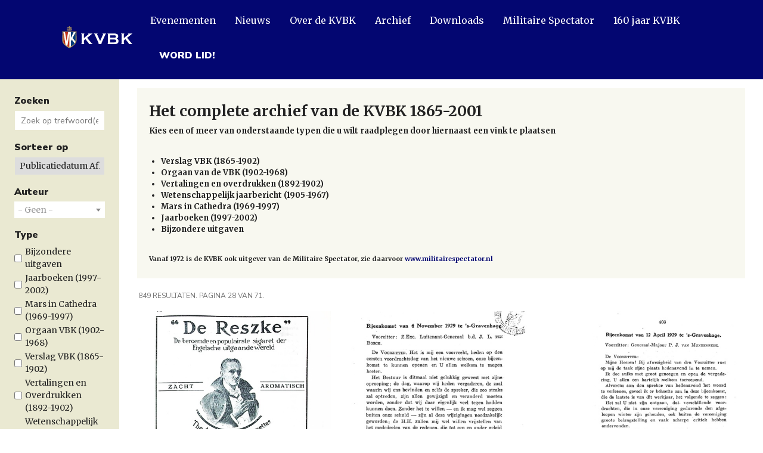

--- FILE ---
content_type: text/html; charset=UTF-8
request_url: https://kvbk.nl/artikelen-archief?page=27
body_size: 23928
content:
<!DOCTYPE html>
<html lang="nl" dir="ltr" prefix="content: http://purl.org/rss/1.0/modules/content/  dc: http://purl.org/dc/terms/  foaf: http://xmlns.com/foaf/0.1/  og: http://ogp.me/ns#  rdfs: http://www.w3.org/2000/01/rdf-schema#  schema: http://schema.org/  sioc: http://rdfs.org/sioc/ns#  sioct: http://rdfs.org/sioc/types#  skos: http://www.w3.org/2004/02/skos/core#  xsd: http://www.w3.org/2001/XMLSchema# ">
  <head>
    <meta charset="utf-8" />
<noscript><style>form.antibot * :not(.antibot-message) { display: none !important; }</style>
</noscript><script async src="https://www.googletagmanager.com/gtag/js?id=G-5M89B1VW3X"></script>
<script>window.dataLayer = window.dataLayer || [];function gtag(){dataLayer.push(arguments)};gtag("js", new Date());gtag("set", "developer_id.dMDhkMT", true);gtag("config", "G-5M89B1VW3X", {"groups":"default","linker":{"domains":["kvbk.nl"]},"page_placeholder":"PLACEHOLDER_page_location","allow_ad_personalization_signals":false});</script>
<link rel="canonical" href="https://kvbk.nl/artikelen-archief" />
<meta name="Generator" content="Drupal 9 (https://www.drupal.org)" />
<meta name="MobileOptimized" content="width" />
<meta name="HandheldFriendly" content="true" />
<meta name="viewport" content="width=device-width, initial-scale=1.0" />
<link rel="icon" href="/core/misc/favicon.ico" type="image/vnd.microsoft.icon" />

    <title>| KVBK</title>
    <link rel="stylesheet" media="all" href="/sites/default/files/css/css_s7XHQNtH4b7fSGjuniFxDt5Qevl6RYTbTeeD26vNpmI.css" />
<link rel="stylesheet" media="all" href="/sites/default/files/css/css_AADDVna83QgulvSk_t8s7HnuPSzFnx9UeG8ljrZ2x_M.css" />

    <script src="https://use.fontawesome.com/releases/v6.1.0/js/all.js" defer crossorigin="anonymous"></script>
<script src="https://use.fontawesome.com/releases/v6.1.0/js/v4-shims.js" defer crossorigin="anonymous"></script>

    <link rel="preconnect" href="https://fonts.gstatic.com">
    <link href="https://fonts.googleapis.com/css2?family=Merriweather:ital,wght@0,400;0,700;0,900;1,400;1,700&family=Nunito+Sans:wght@400;900&display=swap" rel="stylesheet">
    <link rel="apple-touch-icon" sizes="180x180" href="/themes/kvbk/favicon/apple-touch-icon.png">
    <link rel="icon" type="image/png" sizes="32x32" href="/themes/kvbk/favicon/favicon-32x32.png">
    <link rel="icon" type="image/png" sizes="16x16" href="/themes/kvbk/favicon/favicon-16x16.png">
    <link rel="manifest" href="/themes/kvbk/favicon/site.webmanifest">
    <link rel="mask-icon" href="/themes/kvbk/favicon/safari-pinned-tab.svg" color="#003d7d">
    <link rel="shortcut icon" href="/themes/kvbk/favicon/favicon.ico">
    <meta name="apple-mobile-web-app-title" content="KVBK">
    <meta name="application-name" content="KVBK">
    <meta name="msapplication-TileColor" content="#003d7d">
    <meta name="msapplication-config" content="/themes/kvbk/favicon/browserconfig.xml">
    <meta name="theme-color" content="#003d7d">
  </head>
  <body class="facetten-actief path-artikelen-archief kvbk">
        <a href="#main-content" class="visually-hidden focusable skip-link">
      Overslaan en naar de inhoud gaan
    </a>
    
      <div class="dialog-off-canvas-main-canvas" data-off-canvas-main-canvas>
    <div class="layout-container">

  <header role="banner" class="header"> 
      <div class="region region-header">
    <div id="block-brandingvandewebsite" class="block block-system block-system-branding-block">
  
    
        <a href="/" rel="home" class="site-logo">
      <img src="/themes/kvbk/logo.svg" alt="Home" />
    </a>
      </div>
<div id="block-kvbk-horizontalmenu" class="menu--main block block-responsive-menu block-responsive-menu-horizontal-menu">
  
    
      <nav class="responsive-menu-block-wrapper">
  
              <ul id="horizontal-menu" class="horizontal-menu">
                    <li class="menu-item">
        <a href="/agenda" data-drupal-link-system-path="node/28">Evenementen</a>
              </li>
                <li class="menu-item">
        <a href="/nieuws" data-drupal-link-system-path="node/57">Nieuws</a>
              </li>
                <li class="menu-item">
        <a href="/over-de-kvbk" data-drupal-link-system-path="node/48">Over de KVBK</a>
              </li>
                <li class="menu-item">
        <a href="/artikelen-archief" data-drupal-link-system-path="artikelen-archief">Archief</a>
              </li>
                <li class="menu-item">
        <a href="/downloads" target="_self" data-drupal-link-system-path="node/104">Downloads</a>
              </li>
                <li class="menu-item">
        <a href="/militaire-spectator-redirect" data-drupal-link-system-path="node/28460">Militaire Spectator</a>
              </li>
                <li class="menu-item">
        <a href="/160jaarKVBK" data-drupal-link-system-path="node/31746">160 jaar KVBK</a>
              </li>
                <li class="menu-item">
        <a href="/word-lid" class="button" data-drupal-link-system-path="node/30">Word lid!</a>
              </li>
        </ul>
  


</nav>
  </div>
<div id="block-kvbk-responsivemenumobileicon" class="responsive-menu-toggle-wrapper responsive-menu-toggle block block-responsive-menu block-responsive-menu-toggle">
  
    
      <a id="toggle-icon" class="toggle responsive-menu-toggle-icon" title="Menu" href="#off-canvas">
  <span class="icon"></span><span class="label">Menu</span>
</a>
  </div>

      </div>

  </header>

    

  <main role="main">
    <a id="main-content" tabindex="-1"></a>
    
    
        

    <div class="layout-content">
      
        

                <div class="region region-facets">
    <div class="views-exposed-form bef-exposed-form block block-views block-views-exposed-filter-blockarticles-page-1" data-bef-auto-submit-full-form="" data-bef-auto-submit="" data-bef-auto-submit-delay="500" data-drupal-selector="views-exposed-form-articles-page-1" id="block-trefwoorden">
  
    
      <form action="/artikelen-archief" method="get" id="views-exposed-form-articles-page-1" accept-charset="UTF-8">
  <div class="form--inline clearfix">
  <div class="js-form-item form-item js-form-type-textfield form-type-textfield js-form-item-termen form-item-termen">
      <label for="edit-termen--2">Zoeken</label>
        <input placeholder="Zoek op trefwoord(en)" data-bef-auto-submit-exclude="" data-drupal-selector="edit-termen" type="text" id="edit-termen--2" name="termen" value="" size="30" maxlength="128" class="form-text" />

        </div>
<div class="js-form-item form-item js-form-type-select form-type-select js-form-item-sort-bef-combine form-item-sort-bef-combine">
      <label for="edit-sort-bef-combine--2">Sorteer op</label>
        <select data-drupal-selector="edit-sort-bef-combine" id="edit-sort-bef-combine--2" name="sort_bef_combine" class="form-select"><option value="search_api_relevance_DESC">Relevantie</option><option value="field_jaargang_ASC">Publicatiedatum Oplopend</option><option value="field_jaargang_DESC" selected="selected">Publicatiedatum Aflopend</option></select>
        </div>
<div data-drupal-selector="edit-actions" class="form-actions js-form-wrapper form-wrapper" id="edit-actions--2"><input data-bef-auto-submit-click="" class="js-hide button js-form-submit form-submit" data-drupal-selector="edit-submit-articles-2" type="submit" id="edit-submit-articles--2" value="Filter" />
</div>

</div>

</form>

  </div>
<div class="facet-inactive block-facet--select2 block block-facets block-facet-blockauteur-content-id" id="block-facet-block-auteur-content-id">
  
      <h2>Auteur</h2>
    
      <div class="js-form-item form-item js-form-type-select2 form-type-select2 js-form-item-auteur-»-content-»-id form-item-auteur-»-content-»-id">
      
        <select data-drupal-facet-id="auteur_content_id" data-drupal-selector="facet-auteur_content_id" class="js-facets-select2 js-facets-widget form-select select2-widget" name="Auteur » Content » ID" data-select2-config="{&quot;multiple&quot;:false,&quot;placeholder&quot;:{&quot;id&quot;:&quot;&quot;,&quot;text&quot;:&quot;- Geen -&quot;},&quot;allowClear&quot;:true,&quot;dir&quot;:&quot;ltr&quot;,&quot;language&quot;:&quot;nl&quot;,&quot;tags&quot;:false,&quot;theme&quot;:&quot;default&quot;,&quot;maximumSelectionLength&quot;:0,&quot;tokenSeparators&quot;:[],&quot;selectOnClose&quot;:false,&quot;width&quot;:&quot;100%&quot;}"><option value=""></option><option value="/artikelen-archief?f%5B0%5D=auteur_content_id%3A29199">G. J. Folmer</option><option value="/artikelen-archief?f%5B0%5D=auteur_content_id%3A28901"> A.W.P. Weitzel</option><option value="/artikelen-archief?f%5B0%5D=auteur_content_id%3A31599">W.J.A. de Wolff</option><option value="/artikelen-archief?f%5B0%5D=auteur_content_id%3A28928">F. E. L. A. Abel</option><option value="/artikelen-archief?f%5B0%5D=auteur_content_id%3A31774">S. van Aken</option><option value="/artikelen-archief?f%5B0%5D=auteur_content_id%3A31665">L.E.W. van Albada</option><option value="/artikelen-archief?f%5B0%5D=auteur_content_id%3A29923">M. W. L. van Alphen</option><option value="/artikelen-archief?f%5B0%5D=auteur_content_id%3A29936">Jhr J.Th. Alting von Geusau</option><option value="/artikelen-archief?f%5B0%5D=auteur_content_id%3A28680">Jhr. J. W. J. E. Alting von Geusau</option><option value="/artikelen-archief?f%5B0%5D=auteur_content_id%3A31643">Jhr. G.A.A. Alting von Geusau</option><option value="/artikelen-archief?f%5B0%5D=auteur_content_id%3A31967">Jhr A.G. Alting von Geusau</option><option value="/artikelen-archief?f%5B0%5D=auteur_content_id%3A307">Prof. dr. H. Amersfoort</option><option value="/artikelen-archief?f%5B0%5D=auteur_content_id%3A28974">J. Anemaet</option><option value="/artikelen-archief?f%5B0%5D=auteur_content_id%3A29617">J.L. Antonissen</option><option value="/artikelen-archief?f%5B0%5D=auteur_content_id%3A29093">Dr. H. Apel</option><option value="/artikelen-archief?f%5B0%5D=auteur_content_id%3A29589">dr. J.M. Appelman</option><option value="/artikelen-archief?f%5B0%5D=auteur_content_id%3A29593">Th. van Ardenne</option><option value="/artikelen-archief?f%5B0%5D=auteur_content_id%3A31994">W.A. Arriens</option><option value="/artikelen-archief?f%5B0%5D=auteur_content_id%3A28755">C. E. Baron van Asbeck </option><option value="/artikelen-archief?f%5B0%5D=auteur_content_id%3A29565">ir. E. Atsma</option><option value="/artikelen-archief?f%5B0%5D=auteur_content_id%3A29013">H. A. Baaij</option><option value="/artikelen-archief?f%5B0%5D=auteur_content_id%3A29229">A.P.P.M. van Baal</option><option value="/artikelen-archief?f%5B0%5D=auteur_content_id%3A29902">W. J. K. Baay</option><option value="/artikelen-archief?f%5B0%5D=auteur_content_id%3A29330">J.D. Backer</option><option value="/artikelen-archief?f%5B0%5D=auteur_content_id%3A29181">dr. P.R. Baehr</option><option value="/artikelen-archief?f%5B0%5D=auteur_content_id%3A31677">H. Bakker</option><option value="/artikelen-archief?f%5B0%5D=auteur_content_id%3A29432">T.H. Bakker</option><option value="/artikelen-archief?f%5B0%5D=auteur_content_id%3A29577">H.J. Bakker</option><option value="/artikelen-archief?f%5B0%5D=auteur_content_id%3A31618">W.N. Bakker</option><option value="/artikelen-archief?f%5B0%5D=auteur_content_id%3A29556">B. Bakker</option><option value="/artikelen-archief?f%5B0%5D=auteur_content_id%3A28992">D. J. von Balluseck</option><option value="/artikelen-archief?f%5B0%5D=auteur_content_id%3A29718">A. Baretta</option><option value="/artikelen-archief?f%5B0%5D=auteur_content_id%3A29550">J.J.W.A. Barnhoorn</option><option value="/artikelen-archief?f%5B0%5D=auteur_content_id%3A29668">W. Bartelings</option><option value="/artikelen-archief?f%5B0%5D=auteur_content_id%3A28929">F. de Bas</option><option value="/artikelen-archief?f%5B0%5D=auteur_content_id%3A29894">J.S. Bax</option><option value="/artikelen-archief?f%5B0%5D=auteur_content_id%3A29514">H.A.J.M. Beaumont</option><option value="/artikelen-archief?f%5B0%5D=auteur_content_id%3A32008">G.W. Beeger</option><option value="/artikelen-archief?f%5B0%5D=auteur_content_id%3A29680">Y.J. Beek</option><option value="/artikelen-archief?f%5B0%5D=auteur_content_id%3A31991">A.A. Beekman</option><option value="/artikelen-archief?f%5B0%5D=auteur_content_id%3A28914">H. E. Beekman</option><option value="/artikelen-archief?f%5B0%5D=auteur_content_id%3A28904">J.C.C. den Beer Poortugael</option><option value="/artikelen-archief?f%5B0%5D=auteur_content_id%3A29721">C.L. Begeman</option><option value="/artikelen-archief?f%5B0%5D=auteur_content_id%3A31754">J.C. van den Belt</option><option value="/artikelen-archief?f%5B0%5D=auteur_content_id%3A29573">J.C. Benschop</option><option value="/artikelen-archief?f%5B0%5D=auteur_content_id%3A29230">Dr. Mats Berdal</option><option value="/artikelen-archief?f%5B0%5D=auteur_content_id%3A31592">G.J. Berenschot</option><option value="/artikelen-archief?f%5B0%5D=auteur_content_id%3A29991">D. van den Berg (Genie)</option><option value="/artikelen-archief?f%5B0%5D=auteur_content_id%3A28726">D. van Bergeijk</option><option value="/artikelen-archief?f%5B0%5D=auteur_content_id%3A29604">N. Berghuis</option><option value="/artikelen-archief?f%5B0%5D=auteur_content_id%3A29072">G. C. Berkhof</option><option value="/artikelen-archief?f%5B0%5D=auteur_content_id%3A31634">A.D.J. Berkhout</option><option value="/artikelen-archief?f%5B0%5D=auteur_content_id%3A29685">D. Berlijn</option><option value="/artikelen-archief?f%5B0%5D=auteur_content_id%3A25691">D.L. Berlijn</option><option value="/artikelen-archief?f%5B0%5D=auteur_content_id%3A29124">C. Bertram</option><option value="/artikelen-archief?f%5B0%5D=auteur_content_id%3A29938">P.W. Best</option><option value="/artikelen-archief?f%5B0%5D=auteur_content_id%3A29652">Bestuur KVBK</option><option value="/artikelen-archief?f%5B0%5D=auteur_content_id%3A31985">P.J. in de Betou</option><option value="/artikelen-archief?f%5B0%5D=auteur_content_id%3A29574">drs. P.J. Bettink</option><option value="/artikelen-archief?f%5B0%5D=auteur_content_id%3A28706">Dr B. J. W. Beunders Dir. Off. v. Gez. 3e kl.</option><option value="/artikelen-archief?f%5B0%5D=auteur_content_id%3A29441">Th.E.J. de Bie</option><option value="/artikelen-archief?f%5B0%5D=auteur_content_id%3A29622">P.P. Bieger, arts</option><option value="/artikelen-archief?f%5B0%5D=auteur_content_id%3A29591">J.J. Bijl</option><option value="/artikelen-archief?f%5B0%5D=auteur_content_id%3A31627">J.P. Bijl</option><option value="/artikelen-archief?f%5B0%5D=auteur_content_id%3A28681">A. J. P. Bindels</option><option value="/artikelen-archief?f%5B0%5D=auteur_content_id%3A31509">J. F. Bischoff</option><option value="/artikelen-archief?f%5B0%5D=auteur_content_id%3A31783">A.M. de Blauw</option><option value="/artikelen-archief?f%5B0%5D=auteur_content_id%3A32017">dr. L. Bleekrode</option><option value="/artikelen-archief?f%5B0%5D=auteur_content_id%3A29564">F.N.W. Blokbergen</option><option value="/artikelen-archief?f%5B0%5D=auteur_content_id%3A31731">G.J. Blokhuis</option><option value="/artikelen-archief?f%5B0%5D=auteur_content_id%3A32029">C.J. te Boekhorst</option><option value="/artikelen-archief?f%5B0%5D=auteur_content_id%3A29505">J.J.P. de Boer</option><option value="/artikelen-archief?f%5B0%5D=auteur_content_id%3A29620">B.B. de Boer, maj KLu</option><option value="/artikelen-archief?f%5B0%5D=auteur_content_id%3A29220">kol J. de Boer</option><option value="/artikelen-archief?f%5B0%5D=auteur_content_id%3A29503">M. de Boer LKol GN</option><option value="/artikelen-archief?f%5B0%5D=auteur_content_id%3A29669">F. de Boer</option><option value="/artikelen-archief?f%5B0%5D=auteur_content_id%3A28902">W. Boers</option><option value="/artikelen-archief?f%5B0%5D=auteur_content_id%3A31794">dr. G.W. Boland</option><option value="/artikelen-archief?f%5B0%5D=auteur_content_id%3A29250">Frits Bolkestein</option><option value="/artikelen-archief?f%5B0%5D=auteur_content_id%3A31972">F.H. Boogaard</option><option value="/artikelen-archief?f%5B0%5D=auteur_content_id%3A28898">P. G. Booms</option><option value="/artikelen-archief?f%5B0%5D=auteur_content_id%3A31537">J. Boon</option><option value="/artikelen-archief?f%5B0%5D=auteur_content_id%3A31788">M.C. Boon</option><option value="/artikelen-archief?f%5B0%5D=auteur_content_id%3A31952">J.F.H. Boonacker</option><option value="/artikelen-archief?f%5B0%5D=auteur_content_id%3A29319">C. Booster</option><option value="/artikelen-archief?f%5B0%5D=auteur_content_id%3A28946">G. F. W. Borel</option><option value="/artikelen-archief?f%5B0%5D=auteur_content_id%3A29238">L.C.R.M. van der Born</option><option value="/artikelen-archief?f%5B0%5D=auteur_content_id%3A29594">A. Bos, maj GN</option><option value="/artikelen-archief?f%5B0%5D=auteur_content_id%3A32000">N. Bosboom</option><option value="/artikelen-archief?f%5B0%5D=auteur_content_id%3A29043">jhr. mr. Th. W. van den Bosch</option><option value="/artikelen-archief?f%5B0%5D=auteur_content_id%3A31637">J.L. ten Bosch</option><option value="/artikelen-archief?f%5B0%5D=auteur_content_id%3A29296">G.R. Bosch</option><option value="/artikelen-archief?f%5B0%5D=auteur_content_id%3A29558">W.F. ten Boske</option><option value="/artikelen-archief?f%5B0%5D=auteur_content_id%3A31986">C. Bosscher</option><option value="/artikelen-archief?f%5B0%5D=auteur_content_id%3A29529">A.J.C. Bouwhof</option><option value="/artikelen-archief?f%5B0%5D=auteur_content_id%3A29922">P. L. van Boven</option><option value="/artikelen-archief?f%5B0%5D=auteur_content_id%3A29610">J.H. Box</option><option value="/artikelen-archief?f%5B0%5D=auteur_content_id%3A29695">W. Boxman</option><option value="/artikelen-archief?f%5B0%5D=auteur_content_id%3A29090">C. H. E. Brainich von Brainich Felth</option><option value="/artikelen-archief?f%5B0%5D=auteur_content_id%3A32011">D. Brakel</option><option value="/artikelen-archief?f%5B0%5D=auteur_content_id%3A31721">prof. dr. M.C. Brands</option><option value="/artikelen-archief?f%5B0%5D=auteur_content_id%3A29545">W.K. Brederode</option><option value="/artikelen-archief?f%5B0%5D=auteur_content_id%3A28939">J. P. Bredius</option><option value="/artikelen-archief?f%5B0%5D=auteur_content_id%3A31954">J.F. Breijer</option><option value="/artikelen-archief?f%5B0%5D=auteur_content_id%3A31993">L. Brender a Brandis</option><option value="/artikelen-archief?f%5B0%5D=auteur_content_id%3A28660">Z. Brijl</option><option value="/artikelen-archief?f%5B0%5D=auteur_content_id%3A29204">J.W. Brinkman</option><option value="/artikelen-archief?f%5B0%5D=auteur_content_id%3A29553">P. van den Broek</option><option value="/artikelen-archief?f%5B0%5D=auteur_content_id%3A29346">Dr. M. W. J. M. Broekmeyer</option><option value="/artikelen-archief?f%5B0%5D=auteur_content_id%3A29458">F.E. Broers</option><option value="/artikelen-archief?f%5B0%5D=auteur_content_id%3A28975">T.L.J. Brouwer</option><option value="/artikelen-archief?f%5B0%5D=auteur_content_id%3A28729">C. Brouwer</option><option value="/artikelen-archief?f%5B0%5D=auteur_content_id%3A29543">H. Bruggeman</option><option value="/artikelen-archief?f%5B0%5D=auteur_content_id%3A31757">A. de Bruijn</option><option value="/artikelen-archief?f%5B0%5D=auteur_content_id%3A29897">dr. H. Bruining</option><option value="/artikelen-archief?f%5B0%5D=auteur_content_id%3A32004">J.F.D. Bruinsma</option><option value="/artikelen-archief?f%5B0%5D=auteur_content_id%3A29512">F. Calicher</option><option value="/artikelen-archief?f%5B0%5D=auteur_content_id%3A29197">L. Caligaris</option><option value="/artikelen-archief?f%5B0%5D=auteur_content_id%3A29434">M.R.H. Calmeyer</option><option value="/artikelen-archief?f%5B0%5D=auteur_content_id%3A29214">luitenant-generaal Marcello Caltabiano</option><option value="/artikelen-archief?f%5B0%5D=auteur_content_id%3A29666">W.S. Caly</option><option value="/artikelen-archief?f%5B0%5D=auteur_content_id%3A25446">P.C. Cammaert</option><option value="/artikelen-archief?f%5B0%5D=auteur_content_id%3A29190">major T.J. Camp</option><option value="/artikelen-archief?f%5B0%5D=auteur_content_id%3A28930">F. L. Carré</option><option value="/artikelen-archief?f%5B0%5D=auteur_content_id%3A29926">N. T. Carstens</option><option value="/artikelen-archief?f%5B0%5D=auteur_content_id%3A28911">Jhr F. de Casembroot</option><option value="/artikelen-archief?f%5B0%5D=auteur_content_id%3A29324">S.D. Catalani</option><option value="/artikelen-archief?f%5B0%5D=auteur_content_id%3A28731">F. L. Cayaux</option><option value="/artikelen-archief?f%5B0%5D=auteur_content_id%3A29240">A.J.G.D. de Chastelain</option><option value="/artikelen-archief?f%5B0%5D=auteur_content_id%3A29226">dr. John Chipman</option><option value="/artikelen-archief?f%5B0%5D=auteur_content_id%3A29446">G.H. Christan</option><option value="/artikelen-archief?f%5B0%5D=auteur_content_id%3A32481">Leutnant Ant. Christl</option><option value="/artikelen-archief?f%5B0%5D=auteur_content_id%3A31716">dr. K.J. Citron</option><option value="/artikelen-archief?f%5B0%5D=auteur_content_id%3A31567">A.W. Claasen</option><option value="/artikelen-archief?f%5B0%5D=auteur_content_id%3A29712">Ch. Cleef</option><option value="/artikelen-archief?f%5B0%5D=auteur_content_id%3A32002">W.A. Coblijn</option><option value="/artikelen-archief?f%5B0%5D=auteur_content_id%3A29337">J.A. Cohen</option><option value="/artikelen-archief?f%5B0%5D=auteur_content_id%3A28944">M. Cohen Stuart</option><option value="/artikelen-archief?f%5B0%5D=auteur_content_id%3A31771">C.J.M. Collette</option><option value="/artikelen-archief?f%5B0%5D=auteur_content_id%3A30032">P.P.C. Collette</option><option value="/artikelen-archief?f%5B0%5D=auteur_content_id%3A28691">P. Cool KLTZ</option><option value="/artikelen-archief?f%5B0%5D=auteur_content_id%3A31659">W. Cool</option><option value="/artikelen-archief?f%5B0%5D=auteur_content_id%3A25860">prof. mr. G. L. Coolen - Schout-bij-nacht b.d.</option><option value="/artikelen-archief?f%5B0%5D=auteur_content_id%3A31642">P.C. Coops</option><option value="/artikelen-archief?f%5B0%5D=auteur_content_id%3A31756">A. Copes van Hasselt</option><option value="/artikelen-archief?f%5B0%5D=auteur_content_id%3A29107">H. A. Couzy</option><option value="/artikelen-archief?f%5B0%5D=auteur_content_id%3A29289">J.H. Couzy</option><option value="/artikelen-archief?f%5B0%5D=auteur_content_id%3A29590">Th. H. Cowan, arts</option><option value="/artikelen-archief?f%5B0%5D=auteur_content_id%3A28690">J.G. Cox</option><option value="/artikelen-archief?f%5B0%5D=auteur_content_id%3A31625">H.A. Cramer</option><option value="/artikelen-archief?f%5B0%5D=auteur_content_id%3A31729">J.C. Cramwinckel</option><option value="/artikelen-archief?f%5B0%5D=auteur_content_id%3A29661">O. Cramwinkel</option><option value="/artikelen-archief?f%5B0%5D=auteur_content_id%3A29070">P. Cremer</option><option value="/artikelen-archief?f%5B0%5D=auteur_content_id%3A29253">prof. dr. M. van Creveld</option><option value="/artikelen-archief?f%5B0%5D=auteur_content_id%3A28651">E. D&#039;Arnaud van Boeckholtz</option><option value="/artikelen-archief?f%5B0%5D=auteur_content_id%3A29409">E.R. D&#039;Engelbronner</option><option value="/artikelen-archief?f%5B0%5D=auteur_content_id%3A29722">R.F. van Daalen Wetters</option><option value="/artikelen-archief?f%5B0%5D=auteur_content_id%3A29575">S.H. van Dam</option><option value="/artikelen-archief?f%5B0%5D=auteur_content_id%3A28988">J.J. van Dam</option><option value="/artikelen-archief?f%5B0%5D=auteur_content_id%3A29679">A. van Dam</option><option value="/artikelen-archief?f%5B0%5D=auteur_content_id%3A30068">W.E. van Dam van Isselt</option><option value="/artikelen-archief?f%5B0%5D=auteur_content_id%3A28945">J. T. T. C. van Dam van Isselt</option><option value="/artikelen-archief?f%5B0%5D=auteur_content_id%3A29892">L.A.C. van Dam van Polanen</option><option value="/artikelen-archief?f%5B0%5D=auteur_content_id%3A29125">T. G. J. Damen</option><option value="/artikelen-archief?f%5B0%5D=auteur_content_id%3A29002">prof. dr. M. J. M. Daniels</option><option value="/artikelen-archief?f%5B0%5D=auteur_content_id%3A29614">J. van Dapperen</option><option value="/artikelen-archief?f%5B0%5D=auteur_content_id%3A28995">J.C.C. Dekker</option><option value="/artikelen-archief?f%5B0%5D=auteur_content_id%3A29126">M. P. Dekker</option><option value="/artikelen-archief?f%5B0%5D=auteur_content_id%3A31633">F. Dell</option><option value="/artikelen-archief?f%5B0%5D=auteur_content_id%3A29511">J.A.P. Dieben</option><option value="/artikelen-archief?f%5B0%5D=auteur_content_id%3A30060">dr. J.C. Diehl</option><option value="/artikelen-archief?f%5B0%5D=auteur_content_id%3A31778">J.J.C. van Dijk</option><option value="/artikelen-archief?f%5B0%5D=auteur_content_id%3A28655">B. van Dijken</option><option value="/artikelen-archief?f%5B0%5D=auteur_content_id%3A29299">C.J. Dijkstra</option><option value="/artikelen-archief?f%5B0%5D=auteur_content_id%3A29939">A.Q.H. Dijxhoorn</option><option value="/artikelen-archief?f%5B0%5D=auteur_content_id%3A29097">prof. dr. ir. H. J. Dirksen</option><option value="/artikelen-archief?f%5B0%5D=auteur_content_id%3A29474">A.E. van Dishoeck</option><option value="/artikelen-archief?f%5B0%5D=auteur_content_id%3A31641">H.H. van Dobben</option><option value="/artikelen-archief?f%5B0%5D=auteur_content_id%3A29485">S. Dobbenga</option><option value="/artikelen-archief?f%5B0%5D=auteur_content_id%3A28730">Norman L. Dodd</option><option value="/artikelen-archief?f%5B0%5D=auteur_content_id%3A29200">M. van den Doel</option><option value="/artikelen-archief?f%5B0%5D=auteur_content_id%3A29740">H. Dollekamp</option><option value="/artikelen-archief?f%5B0%5D=auteur_content_id%3A30038">P. Donk</option><option value="/artikelen-archief?f%5B0%5D=auteur_content_id%3A29546">H.G. Donkers</option><option value="/artikelen-archief?f%5B0%5D=auteur_content_id%3A31503">C. W. van Dooden</option><option value="/artikelen-archief?f%5B0%5D=auteur_content_id%3A31981">dr. J.C. van Dooremaal</option><option value="/artikelen-archief?f%5B0%5D=auteur_content_id%3A25788">F.B. van Dooren</option><option value="/artikelen-archief?f%5B0%5D=auteur_content_id%3A31776">R.G. Doorman</option><option value="/artikelen-archief?f%5B0%5D=auteur_content_id%3A29905">P. L. G. Doorman</option><option value="/artikelen-archief?f%5B0%5D=auteur_content_id%3A28657">Prof. dr. J. A. A. van Doorn</option><option value="/artikelen-archief?f%5B0%5D=auteur_content_id%3A31576">J.L. Doornbos</option><option value="/artikelen-archief?f%5B0%5D=auteur_content_id%3A29612">D.J. van Doorninck</option><option value="/artikelen-archief?f%5B0%5D=auteur_content_id%3A31563">dr. Ch. G.J. Dornickx</option><option value="/artikelen-archief?f%5B0%5D=auteur_content_id%3A28924">J. Drabbe</option><option value="/artikelen-archief?f%5B0%5D=auteur_content_id%3A29708">J.F. Drijfhout van Hooff</option><option value="/artikelen-archief?f%5B0%5D=auteur_content_id%3A28958">J. Drost</option><option value="/artikelen-archief?f%5B0%5D=auteur_content_id%3A29056">B. A. C. Droste</option><option value="/artikelen-archief?f%5B0%5D=auteur_content_id%3A31795">R. Dufour</option><option value="/artikelen-archief?f%5B0%5D=auteur_content_id%3A28979">W. Duinker</option><option value="/artikelen-archief?f%5B0%5D=auteur_content_id%3A29210">H.F. Dukers</option><option value="/artikelen-archief?f%5B0%5D=auteur_content_id%3A29664">B. Dunki Jacobs</option><option value="/artikelen-archief?f%5B0%5D=auteur_content_id%3A31976">J.H.G. van der Dussen</option><option value="/artikelen-archief?f%5B0%5D=auteur_content_id%3A28674">S. D. Duyverman</option><option value="/artikelen-archief?f%5B0%5D=auteur_content_id%3A28915">H. Dyserinck</option><option value="/artikelen-archief?f%5B0%5D=auteur_content_id%3A32003">C.A. Eckstein</option><option value="/artikelen-archief?f%5B0%5D=auteur_content_id%3A29670">ir. W.J. van Ede van de Pals</option><option value="/artikelen-archief?f%5B0%5D=auteur_content_id%3A29051">dr. W. F. van Eekelen</option><option value="/artikelen-archief?f%5B0%5D=auteur_content_id%3A29080">Dr. Dr. U. Eichstadt</option><option value="/artikelen-archief?f%5B0%5D=auteur_content_id%3A31753">mr. dr. J.A. Eigeman</option><option value="/artikelen-archief?f%5B0%5D=auteur_content_id%3A31970">R.H. Eijssonius de Waal</option><option value="/artikelen-archief?f%5B0%5D=auteur_content_id%3A31730">mr. dr. J. Eijsten</option><option value="/artikelen-archief?f%5B0%5D=auteur_content_id%3A28922">K. Eland</option><option value="/artikelen-archief?f%5B0%5D=auteur_content_id%3A29613">J.M. Elbers</option><option value="/artikelen-archief?f%5B0%5D=auteur_content_id%3A29427">S. J. W. Elfferich</option><option value="/artikelen-archief?f%5B0%5D=auteur_content_id%3A28985">K. Elgersma</option><option value="/artikelen-archief?f%5B0%5D=auteur_content_id%3A28934">A. Elink Sterk</option><option value="/artikelen-archief?f%5B0%5D=auteur_content_id%3A29297">J.G. Elkerbout</option><option value="/artikelen-archief?f%5B0%5D=auteur_content_id%3A28963">F.M. Elkerbout</option><option value="/artikelen-archief?f%5B0%5D=auteur_content_id%3A29530">P.P. van Elsen</option><option value="/artikelen-archief?f%5B0%5D=auteur_content_id%3A29393">J. van Elsen</option><option value="/artikelen-archief?f%5B0%5D=auteur_content_id%3A29688">H. Th. van Endenburg</option><option value="/artikelen-archief?f%5B0%5D=auteur_content_id%3A28650">W. Epke</option><option value="/artikelen-archief?f%5B0%5D=auteur_content_id%3A29053">Prof. J. Erickson</option><option value="/artikelen-archief?f%5B0%5D=auteur_content_id%3A29937">H.A.F.G. van Ermel Scherer</option><option value="/artikelen-archief?f%5B0%5D=auteur_content_id%3A29193">ir. E.B. van Erp Taalman Kip</option><option value="/artikelen-archief?f%5B0%5D=auteur_content_id%3A31614">P.D. van Essen</option><option value="/artikelen-archief?f%5B0%5D=auteur_content_id%3A29018">J. R. Evenhuis</option><option value="/artikelen-archief?f%5B0%5D=auteur_content_id%3A31789">F.J.H. Evers</option><option value="/artikelen-archief?f%5B0%5D=auteur_content_id%3A25572">drs. P.L.E.M. Everts</option><option value="/artikelen-archief?f%5B0%5D=auteur_content_id%3A29216">dr. Jonathan Eyal</option><option value="/artikelen-archief?f%5B0%5D=auteur_content_id%3A32124">R.H. Eyssonius de Waal</option><option value="/artikelen-archief?f%5B0%5D=auteur_content_id%3A31799">F. Aronstein</option><option value="/artikelen-archief?f%5B0%5D=auteur_content_id%3A31534">H.A.C. Fabius</option><option value="/artikelen-archief?f%5B0%5D=auteur_content_id%3A31797">G.C.A. Fabius</option><option value="/artikelen-archief?f%5B0%5D=auteur_content_id%3A31945">A.N.J. Fabius</option><option value="/artikelen-archief?f%5B0%5D=auteur_content_id%3A29161">M. Farndale</option><option value="/artikelen-archief?f%5B0%5D=auteur_content_id%3A31616">H.J.A. Feber</option><option value="/artikelen-archief?f%5B0%5D=auteur_content_id%3A29659">M.P. Feith</option><option value="/artikelen-archief?f%5B0%5D=auteur_content_id%3A28695">W.A. Feitsma Lkol Art</option><option value="/artikelen-archief?f%5B0%5D=auteur_content_id%3A28679">H. Th. J. F. Felix</option><option value="/artikelen-archief?f%5B0%5D=auteur_content_id%3A28976">ir. D. Fennema</option><option value="/artikelen-archief?f%5B0%5D=auteur_content_id%3A29656">J. Fennema</option><option value="/artikelen-archief?f%5B0%5D=auteur_content_id%3A29099">P. A. Fernig</option><option value="/artikelen-archief?f%5B0%5D=auteur_content_id%3A29989">A.A.G. Feuilleteau de Bruyn</option><option value="/artikelen-archief?f%5B0%5D=auteur_content_id%3A29891">G.J. le Fevre de Montigny</option><option value="/artikelen-archief?f%5B0%5D=auteur_content_id%3A29660">J.L. Flinterman</option><option value="/artikelen-archief?f%5B0%5D=auteur_content_id%3A28965">J. Florijn</option><option value="/artikelen-archief?f%5B0%5D=auteur_content_id%3A29690">S.A Fontein</option><option value="/artikelen-archief?f%5B0%5D=auteur_content_id%3A30031">P. Forbes Wels</option><option value="/artikelen-archief?f%5B0%5D=auteur_content_id%3A31511">Prof. Mr. Dr. I. P. A. François</option><option value="/artikelen-archief?f%5B0%5D=auteur_content_id%3A29592">P.G.G. Frederiks</option><option value="/artikelen-archief?f%5B0%5D=auteur_content_id%3A31689">H.J.D. de Fremerij</option><option value="/artikelen-archief?f%5B0%5D=auteur_content_id%3A29207">Ton Frinking</option><option value="/artikelen-archief?f%5B0%5D=auteur_content_id%3A31532">W. Froger</option><option value="/artikelen-archief?f%5B0%5D=auteur_content_id%3A32484">John Furley</option><option value="/artikelen-archief?f%5B0%5D=auteur_content_id%3A29967">J.Th. Furstner</option><option value="/artikelen-archief?f%5B0%5D=auteur_content_id%3A29170">O. von der Gablentz</option><option value="/artikelen-archief?f%5B0%5D=auteur_content_id%3A29710">G. Gallandat Huet</option><option value="/artikelen-archief?f%5B0%5D=auteur_content_id%3A29048">Prof. Dr. C. Gasteyger</option><option value="/artikelen-archief?f%5B0%5D=auteur_content_id%3A29713">H.C. Gautier</option><option value="/artikelen-archief?f%5B0%5D=auteur_content_id%3A32015">dr. P. van Geer</option><option value="/artikelen-archief?f%5B0%5D=auteur_content_id%3A31530">H.P. Geerke</option><option value="/artikelen-archief?f%5B0%5D=auteur_content_id%3A31519">C. C. de Gelder</option><option value="/artikelen-archief?f%5B0%5D=auteur_content_id%3A31670">P. van Genderen Stort</option><option value="/artikelen-archief?f%5B0%5D=auteur_content_id%3A29717">P. Gerssen</option><option value="/artikelen-archief?f%5B0%5D=auteur_content_id%3A29421">M.G. Geschiere</option><option value="/artikelen-archief?f%5B0%5D=auteur_content_id%3A29711">A.H. Geudeker</option><option value="/artikelen-archief?f%5B0%5D=auteur_content_id%3A28662">Leo Freiherr Geyr von Schweppenburg</option><option value="/artikelen-archief?f%5B0%5D=auteur_content_id%3A31777">W.J. Giel</option><option value="/artikelen-archief?f%5B0%5D=auteur_content_id%3A29475">J.H. van Giessen</option><option value="/artikelen-archief?f%5B0%5D=auteur_content_id%3A29623">dr. R.W. van der Giessen</option><option value="/artikelen-archief?f%5B0%5D=auteur_content_id%3A28994">A.W.T. Gijsbers</option><option value="/artikelen-archief?f%5B0%5D=auteur_content_id%3A29063">mr. E. L. Gonsalves</option><option value="/artikelen-archief?f%5B0%5D=auteur_content_id%3A29662">A.J. Gooszen</option><option value="/artikelen-archief?f%5B0%5D=auteur_content_id%3A28908">Dr M. W. C. Gori</option><option value="/artikelen-archief?f%5B0%5D=auteur_content_id%3A29582">P. Gout</option><option value="/artikelen-archief?f%5B0%5D=auteur_content_id%3A29497">ir. J. Govers</option><option value="/artikelen-archief?f%5B0%5D=auteur_content_id%3A29428">G. van der Graaf</option><option value="/artikelen-archief?f%5B0%5D=auteur_content_id%3A29005">H. J. van der Graaf</option><option value="/artikelen-archief?f%5B0%5D=auteur_content_id%3A28667">P. J. Graaff</option><option value="/artikelen-archief?f%5B0%5D=auteur_content_id%3A28673">Prof. Mr. H. H. A. de Graaff</option><option value="/artikelen-archief?f%5B0%5D=auteur_content_id%3A29358">Ds. C. M. Graafstal </option><option value="/artikelen-archief?f%5B0%5D=auteur_content_id%3A29105">mr, D. A. Graatsma</option><option value="/artikelen-archief?f%5B0%5D=auteur_content_id%3A31766">J.A. Gratama</option><option value="/artikelen-archief?f%5B0%5D=auteur_content_id%3A31942">W.R. de Greve</option><option value="/artikelen-archief?f%5B0%5D=auteur_content_id%3A29714">B.M.P. van Griethuysen</option><option value="/artikelen-archief?f%5B0%5D=auteur_content_id%3A30037">H.Y. Groenewegen</option><option value="/artikelen-archief?f%5B0%5D=auteur_content_id%3A30008">dr. Grondijs</option><option value="/artikelen-archief?f%5B0%5D=auteur_content_id%3A28692">J. de Groot Luitenant ter Zee SD. 2e kl</option><option value="/artikelen-archief?f%5B0%5D=auteur_content_id%3A31950">A.W. Groote</option><option value="/artikelen-archief?f%5B0%5D=auteur_content_id%3A30040">W.F. Grotendorst</option><option value="/artikelen-archief?f%5B0%5D=auteur_content_id%3A29103">E. Gueritz</option><option value="/artikelen-archief?f%5B0%5D=auteur_content_id%3A29605">J.H. Gunning</option><option value="/artikelen-archief?f%5B0%5D=auteur_content_id%3A31760">J.P. Guépin</option><option value="/artikelen-archief?f%5B0%5D=auteur_content_id%3A29595">P.C. de Haas</option><option value="/artikelen-archief?f%5B0%5D=auteur_content_id%3A29735">F.C.J. de Haas</option><option value="/artikelen-archief?f%5B0%5D=auteur_content_id%3A31762">P.A.M. Hackstroh</option><option value="/artikelen-archief?f%5B0%5D=auteur_content_id%3A29405">H.F.O Hagen</option><option value="/artikelen-archief?f%5B0%5D=auteur_content_id%3A29541">F.B. Hamilton</option><option value="/artikelen-archief?f%5B0%5D=auteur_content_id%3A29576">G.T. Haneveld</option><option value="/artikelen-archief?f%5B0%5D=auteur_content_id%3A31720">H. Hansen</option><option value="/artikelen-archief?f%5B0%5D=auteur_content_id%3A30010">J. Harberts</option><option value="/artikelen-archief?f%5B0%5D=auteur_content_id%3A31628">J.C. Hardeman</option><option value="/artikelen-archief?f%5B0%5D=auteur_content_id%3A31596">J.H. Hardenberg</option><option value="/artikelen-archief?f%5B0%5D=auteur_content_id%3A31975">L. Haremaker</option><option value="/artikelen-archief?f%5B0%5D=auteur_content_id%3A29128">L. de Hartog</option><option value="/artikelen-archief?f%5B0%5D=auteur_content_id%3A29509">M.C.J. Hartvelt</option><option value="/artikelen-archief?f%5B0%5D=auteur_content_id%3A30065">H.D.S. Hasselman</option><option value="/artikelen-archief?f%5B0%5D=auteur_content_id%3A29903">B. R. P. F. Hasselman</option><option value="/artikelen-archief?f%5B0%5D=auteur_content_id%3A32014">F.J. Haver Droeze</option><option value="/artikelen-archief?f%5B0%5D=auteur_content_id%3A31948">dr. W.A A. Hecker</option><option value="/artikelen-archief?f%5B0%5D=auteur_content_id%3A31561">C.J.A. van de Heem</option><option value="/artikelen-archief?f%5B0%5D=auteur_content_id%3A29184">C.M. Heemskerck Pillis</option><option value="/artikelen-archief?f%5B0%5D=auteur_content_id%3A29282">A.J van der Heiden</option><option value="/artikelen-archief?f%5B0%5D=auteur_content_id%3A31640">L.J.H. Heijman</option><option value="/artikelen-archief?f%5B0%5D=auteur_content_id%3A29469">J.H. Heimel</option><option value="/artikelen-archief?f%5B0%5D=auteur_content_id%3A31786">J.Th. Heins</option><option value="/artikelen-archief?f%5B0%5D=auteur_content_id%3A29182">François Heisbourg</option><option value="/artikelen-archief?f%5B0%5D=auteur_content_id%3A29132">mr. W. Hekman</option><option value="/artikelen-archief?f%5B0%5D=auteur_content_id%3A31513">J.A. van Helsdingen</option><option value="/artikelen-archief?f%5B0%5D=auteur_content_id%3A28970">B. Hendriks</option><option value="/artikelen-archief?f%5B0%5D=auteur_content_id%3A31533">A. van Hengel</option><option value="/artikelen-archief?f%5B0%5D=auteur_content_id%3A28987">F. W. L. Herckenrath</option><option value="/artikelen-archief?f%5B0%5D=auteur_content_id%3A28666">A. A. Herweijer</option><option value="/artikelen-archief?f%5B0%5D=auteur_content_id%3A28954">R.J.W. Heslinga</option><option value="/artikelen-archief?f%5B0%5D=auteur_content_id%3A29898">H.W. Hettema</option><option value="/artikelen-archief?f%5B0%5D=auteur_content_id%3A28702">R. van den Heuvel kap vl</option><option value="/artikelen-archief?f%5B0%5D=auteur_content_id%3A29041">ir. A. Hidma</option><option value="/artikelen-archief?f%5B0%5D=auteur_content_id%3A29499">D.A. van Hilten</option><option value="/artikelen-archief?f%5B0%5D=auteur_content_id%3A31735">D. van Hinloopen Labberton</option><option value="/artikelen-archief?f%5B0%5D=auteur_content_id%3A32022">F.J. Hinrichs</option><option value="/artikelen-archief?f%5B0%5D=auteur_content_id%3A28960">W.W. van der Hoek</option><option value="/artikelen-archief?f%5B0%5D=auteur_content_id%3A32013">G.C.R. Hoetink</option><option value="/artikelen-archief?f%5B0%5D=auteur_content_id%3A28932">Mr H. van der Hoeven</option><option value="/artikelen-archief?f%5B0%5D=auteur_content_id%3A31645">P.A. van der Hoeven</option><option value="/artikelen-archief?f%5B0%5D=auteur_content_id%3A29218">dr. Wilhelm Hoeynck</option><option value="/artikelen-archief?f%5B0%5D=auteur_content_id%3A31597">R.J. Hoffmann</option><option value="/artikelen-archief?f%5B0%5D=auteur_content_id%3A29248">dr. D.W. Hoffmans</option><option value="/artikelen-archief?f%5B0%5D=auteur_content_id%3A31984">W.C. Hojel</option><option value="/artikelen-archief?f%5B0%5D=auteur_content_id%3A29342">F.E. Hollander</option><option value="/artikelen-archief?f%5B0%5D=auteur_content_id%3A29455">J.L. Hollertt</option><option value="/artikelen-archief?f%5B0%5D=auteur_content_id%3A31759">M.C. van der Hoog</option><option value="/artikelen-archief?f%5B0%5D=auteur_content_id%3A31668">A. Hoogeboom</option><option value="/artikelen-archief?f%5B0%5D=auteur_content_id%3A29513">J.J. Hoogeboom</option><option value="/artikelen-archief?f%5B0%5D=auteur_content_id%3A28916">W. Hoogenboom</option><option value="/artikelen-archief?f%5B0%5D=auteur_content_id%3A32009">W.G.L.F.F. van Hoogenhuijze</option><option value="/artikelen-archief?f%5B0%5D=auteur_content_id%3A31763">W.G. van Hoogenhuyze</option><option value="/artikelen-archief?f%5B0%5D=auteur_content_id%3A28654">S. H. Hoogterp</option><option value="/artikelen-archief?f%5B0%5D=auteur_content_id%3A29702">J.H. Hoogterp kol Klu</option><option value="/artikelen-archief?f%5B0%5D=auteur_content_id%3A29548">T.N.J. Hoogvliet</option><option value="/artikelen-archief?f%5B0%5D=auteur_content_id%3A29208">mr. J.G.N de Hoop Scheffer</option><option value="/artikelen-archief?f%5B0%5D=auteur_content_id%3A28694">E. J. C. van Hootegem Majoor der Infanterie</option><option value="/artikelen-archief?f%5B0%5D=auteur_content_id%3A32021">G.B. Hooyer</option><option value="/artikelen-archief?f%5B0%5D=auteur_content_id%3A29611">R.J. Hordijk</option><option value="/artikelen-archief?f%5B0%5D=auteur_content_id%3A29542">R.E. Horst Pelikaan</option><option value="/artikelen-archief?f%5B0%5D=auteur_content_id%3A29292">A. van Houte</option><option value="/artikelen-archief?f%5B0%5D=auteur_content_id%3A29687">P.A. Hoyer</option><option value="/artikelen-archief?f%5B0%5D=auteur_content_id%3A28942">M. C. U. Huber</option><option value="/artikelen-archief?f%5B0%5D=auteur_content_id%3A29085">ir. J. J. Hubers van Assenraad</option><option value="/artikelen-archief?f%5B0%5D=auteur_content_id%3A31688">W.P. Hubert van Blijenburgh</option><option value="/artikelen-archief?f%5B0%5D=auteur_content_id%3A28701">J. G. J. van der Hulst kap art</option><option value="/artikelen-archief?f%5B0%5D=auteur_content_id%3A28748">Mr. D. C. Humphreys</option><option value="/artikelen-archief?f%5B0%5D=auteur_content_id%3A29141">G. L. J. Huyser</option><option value="/artikelen-archief?f%5B0%5D=auteur_content_id%3A31719">P. Huysman</option><option value="/artikelen-archief?f%5B0%5D=auteur_content_id%3A29154">M. Hübner</option><option value="/artikelen-archief?f%5B0%5D=auteur_content_id%3A29580">G. IJsselstein</option><option value="/artikelen-archief?f%5B0%5D=auteur_content_id%3A29403">R.J. Idzerda</option><option value="/artikelen-archief?f%5B0%5D=auteur_content_id%3A29732">ir. C. Ingwersen</option><option value="/artikelen-archief?f%5B0%5D=auteur_content_id%3A28973">G. Jacobs</option><option value="/artikelen-archief?f%5B0%5D=auteur_content_id%3A29973">J.H. Jager</option><option value="/artikelen-archief?f%5B0%5D=auteur_content_id%3A28671">C. de Jager</option><option value="/artikelen-archief?f%5B0%5D=auteur_content_id%3A29158">dr. J. J. G. Jansen</option><option value="/artikelen-archief?f%5B0%5D=auteur_content_id%3A29698">H.J.L. Jansen kap Klu</option><option value="/artikelen-archief?f%5B0%5D=auteur_content_id%3A29686">J. Jansen maj vl</option><option value="/artikelen-archief?f%5B0%5D=auteur_content_id%3A29407">J.H. Jansen</option><option value="/artikelen-archief?f%5B0%5D=auteur_content_id%3A29464">P.E. Jansen Schoonhoven</option><option value="/artikelen-archief?f%5B0%5D=auteur_content_id%3A29681">J. Jansen Schoonhoven</option><option value="/artikelen-archief?f%5B0%5D=auteur_content_id%3A25606">Prof. dr. R.V.A. Janssens</option><option value="/artikelen-archief?f%5B0%5D=auteur_content_id%3A28913">C. A. Jeekel</option><option value="/artikelen-archief?f%5B0%5D=auteur_content_id%3A29515">W.P. de Jong</option><option value="/artikelen-archief?f%5B0%5D=auteur_content_id%3A29719">G.F.J. Jongbloed</option><option value="/artikelen-archief?f%5B0%5D=auteur_content_id%3A29720">H.F. de Jonge</option><option value="/artikelen-archief?f%5B0%5D=auteur_content_id%3A29655">Jhr. W.C.M. de Jonge van Ellemeet</option><option value="/artikelen-archief?f%5B0%5D=auteur_content_id%3A29968">J.B. de Jongh</option><option value="/artikelen-archief?f%5B0%5D=auteur_content_id%3A29448">Mr. O. W. S. Josephus Jitta </option><option value="/artikelen-archief?f%5B0%5D=auteur_content_id%3A31947">C.F. Julius</option><option value="/artikelen-archief?f%5B0%5D=auteur_content_id%3A30035">J.F.B. Kalff</option><option value="/artikelen-archief?f%5B0%5D=auteur_content_id%3A29675">J.H. van der Kam</option><option value="/artikelen-archief?f%5B0%5D=auteur_content_id%3A29285">Mr. H. M. A. Kamerlingh Onnes</option><option value="/artikelen-archief?f%5B0%5D=auteur_content_id%3A29423">K.F. Kampenhout</option><option value="/artikelen-archief?f%5B0%5D=auteur_content_id%3A32483">S. Karpenko Logwinoff</option><option value="/artikelen-archief?f%5B0%5D=auteur_content_id%3A29065">K. Kauffmann</option><option value="/artikelen-archief?f%5B0%5D=auteur_content_id%3A28698">P. M. Kautz Kapitein van de Gen. Staf</option><option value="/artikelen-archief?f%5B0%5D=auteur_content_id%3A32476">Major von Keim</option><option value="/artikelen-archief?f%5B0%5D=auteur_content_id%3A31761">P.H. van der Kemp</option><option value="/artikelen-archief?f%5B0%5D=auteur_content_id%3A31992">mr. A. Kerkdijk</option><option value="/artikelen-archief?f%5B0%5D=auteur_content_id%3A29506">R.H. Kerkhoven</option><option value="/artikelen-archief?f%5B0%5D=auteur_content_id%3A29600">C.H. Kerlen</option><option value="/artikelen-archief?f%5B0%5D=auteur_content_id%3A29998">Mr L.A. Kesper</option><option value="/artikelen-archief?f%5B0%5D=auteur_content_id%3A31980">E.B. Kielstra</option><option value="/artikelen-archief?f%5B0%5D=auteur_content_id%3A28861">Mr. C. C. J. Kiewit</option><option value="/artikelen-archief?f%5B0%5D=auteur_content_id%3A29416">F.J. Kist</option><option value="/artikelen-archief?f%5B0%5D=auteur_content_id%3A28990">C. Th. Klemann</option><option value="/artikelen-archief?f%5B0%5D=auteur_content_id%3A32005">Jhr mr. R.A. Klerck</option><option value="/artikelen-archief?f%5B0%5D=auteur_content_id%3A28707">G. A. A. P. Kloeg maj inf</option><option value="/artikelen-archief?f%5B0%5D=auteur_content_id%3A29122">dr. A. A. Klumper</option><option value="/artikelen-archief?f%5B0%5D=auteur_content_id%3A31715">dr. B. Knapen</option><option value="/artikelen-archief?f%5B0%5D=auteur_content_id%3A31748">J. H. Knel</option><option value="/artikelen-archief?f%5B0%5D=auteur_content_id%3A28921">W. J. Knoop</option><option value="/artikelen-archief?f%5B0%5D=auteur_content_id%3A29692">C. Knulst</option><option value="/artikelen-archief?f%5B0%5D=auteur_content_id%3A29082">A. G. C. Kok</option><option value="/artikelen-archief?f%5B0%5D=auteur_content_id%3A31772">A.M. Kollewijn</option><option value="/artikelen-archief?f%5B0%5D=auteur_content_id%3A31718">prof. drs. A.M.M. Kolodziekjak</option><option value="/artikelen-archief?f%5B0%5D=auteur_content_id%3A29621">G. Koning</option><option value="/artikelen-archief?f%5B0%5D=auteur_content_id%3A29519">C.G.M. Konings</option><option value="/artikelen-archief?f%5B0%5D=auteur_content_id%3A29203">mr. P. H. Kooijmans</option><option value="/artikelen-archief?f%5B0%5D=auteur_content_id%3A28926">A. Kool</option><option value="/artikelen-archief?f%5B0%5D=auteur_content_id%3A30873">G.J.W. Koolemans Beijnen</option><option value="/artikelen-archief?f%5B0%5D=auteur_content_id%3A32027">G.J. van Kooten</option><option value="/artikelen-archief?f%5B0%5D=auteur_content_id%3A28747">Prof. Ir. Dr. J. M. J. Kooy </option><option value="/artikelen-archief?f%5B0%5D=auteur_content_id%3A29599">R. Kopp</option><option value="/artikelen-archief?f%5B0%5D=auteur_content_id%3A29304">F.G. Kordes</option><option value="/artikelen-archief?f%5B0%5D=auteur_content_id%3A29019">J. H. F. Korving</option><option value="/artikelen-archief?f%5B0%5D=auteur_content_id%3A32046">J.L. Koster</option><option value="/artikelen-archief?f%5B0%5D=auteur_content_id%3A28936">J. P. Koster</option><option value="/artikelen-archief?f%5B0%5D=auteur_content_id%3A31529">J.C. Koster</option><option value="/artikelen-archief?f%5B0%5D=auteur_content_id%3A29323">C. Koster</option><option value="/artikelen-archief?f%5B0%5D=auteur_content_id%3A29196">J.C. Kosters</option><option value="/artikelen-archief?f%5B0%5D=auteur_content_id%3A29473">G.Koudijs</option><option value="/artikelen-archief?f%5B0%5D=auteur_content_id%3A29016">Dr. E. Kozlowski</option><option value="/artikelen-archief?f%5B0%5D=auteur_content_id%3A29607">H.F. Kramer</option><option value="/artikelen-archief?f%5B0%5D=auteur_content_id%3A31973">A.R. Krayenhoff van de Leur</option><option value="/artikelen-archief?f%5B0%5D=auteur_content_id%3A29478">H.Ch. Kremer</option><option value="/artikelen-archief?f%5B0%5D=auteur_content_id%3A28697">J. Kroes majoor der genie</option><option value="/artikelen-archief?f%5B0%5D=auteur_content_id%3A29418">A. Kroese</option><option value="/artikelen-archief?f%5B0%5D=auteur_content_id%3A28919">Dr. W. Krol</option><option value="/artikelen-archief?f%5B0%5D=auteur_content_id%3A28907">J.H. Kromhout</option><option value="/artikelen-archief?f%5B0%5D=auteur_content_id%3A28984">H. Kroon</option><option value="/artikelen-archief?f%5B0%5D=auteur_content_id%3A25748">drs. ing. T. de Kruijf, genm b.d.</option><option value="/artikelen-archief?f%5B0%5D=auteur_content_id%3A29729">H.G.B. de Kruijff van Dorssen</option><option value="/artikelen-archief?f%5B0%5D=auteur_content_id%3A28652">Drs. A. J. Kruithof</option><option value="/artikelen-archief?f%5B0%5D=auteur_content_id%3A29460">mr. H.J. Kruls</option><option value="/artikelen-archief?f%5B0%5D=auteur_content_id%3A29728">W. Kuchler</option><option value="/artikelen-archief?f%5B0%5D=auteur_content_id%3A29111">C. Kuijpers</option><option value="/artikelen-archief?f%5B0%5D=auteur_content_id%3A28669">prof. dr. R. C. Kwant</option><option value="/artikelen-archief?f%5B0%5D=auteur_content_id%3A28957">Drs. S. van der Laan</option><option value="/artikelen-archief?f%5B0%5D=auteur_content_id%3A29439">H.H.R. van der Laan</option><option value="/artikelen-archief?f%5B0%5D=auteur_content_id%3A30039">T.J. Lagerwerff</option><option value="/artikelen-archief?f%5B0%5D=auteur_content_id%3A31535">J.M.J.H. Lambooy</option><option value="/artikelen-archief?f%5B0%5D=auteur_content_id%3A29148">A. C. Lamers</option><option value="/artikelen-archief?f%5B0%5D=auteur_content_id%3A29518">J. Landman</option><option value="/artikelen-archief?f%5B0%5D=auteur_content_id%3A29305">W.G. Landzaat</option><option value="/artikelen-archief?f%5B0%5D=auteur_content_id%3A29539">drs. D. Langelaar</option><option value="/artikelen-archief?f%5B0%5D=auteur_content_id%3A29350">Prof Mr. G. E. Langemeyer </option><option value="/artikelen-archief?f%5B0%5D=auteur_content_id%3A29068">SBN (bd) prof. ir. W. Langeraar</option><option value="/artikelen-archief?f%5B0%5D=auteur_content_id%3A29990">H.Ch.G. Baron van Lawick</option><option value="/artikelen-archief?f%5B0%5D=auteur_content_id%3A29566">ir. R. Lawson</option><option value="/artikelen-archief?f%5B0%5D=auteur_content_id%3A29578">J.A. Lawson</option><option value="/artikelen-archief?f%5B0%5D=auteur_content_id%3A28682">J. J. Leeflang</option><option value="/artikelen-archief?f%5B0%5D=auteur_content_id%3A31999">dr. F.J. van Leent</option><option value="/artikelen-archief?f%5B0%5D=auteur_content_id%3A31662">R. van Leent</option><option value="/artikelen-archief?f%5B0%5D=auteur_content_id%3A28761">drs. J. D. de Leeuw</option><option value="/artikelen-archief?f%5B0%5D=auteur_content_id%3A29157">drs. M. van Leeuwen</option><option value="/artikelen-archief?f%5B0%5D=auteur_content_id%3A29579">Th. van Leeuwen</option><option value="/artikelen-archief?f%5B0%5D=auteur_content_id%3A32482">Major Ernst Freiherr von Leithner</option><option value="/artikelen-archief?f%5B0%5D=auteur_content_id%3A29484">C.G. Lems</option><option value="/artikelen-archief?f%5B0%5D=auteur_content_id%3A28728">C. L. J. van Lent</option><option value="/artikelen-archief?f%5B0%5D=auteur_content_id%3A29697">J.H.H. Lentz</option><option value="/artikelen-archief?f%5B0%5D=auteur_content_id%3A29177">drs. D. A. Leurdijk</option><option value="/artikelen-archief?f%5B0%5D=auteur_content_id%3A32480">Général Lewal</option><option value="/artikelen-archief?f%5B0%5D=auteur_content_id%3A29004">A. H. Lind</option><option value="/artikelen-archief?f%5B0%5D=auteur_content_id%3A29555">J.G.C. van de Linde</option><option value="/artikelen-archief?f%5B0%5D=auteur_content_id%3A31734">W.J.M Linden</option><option value="/artikelen-archief?f%5B0%5D=auteur_content_id%3A31636">J.C. Logger</option><option value="/artikelen-archief?f%5B0%5D=auteur_content_id%3A28653">W. J. Loos</option><option value="/artikelen-archief?f%5B0%5D=auteur_content_id%3A28980">A. van Loosbroek</option><option value="/artikelen-archief?f%5B0%5D=auteur_content_id%3A29467">W.Lotsy</option><option value="/artikelen-archief?f%5B0%5D=auteur_content_id%3A31681">prof. mr. J. de Louter</option><option value="/artikelen-archief?f%5B0%5D=auteur_content_id%3A29678">D.A.M. Luchsinger</option><option value="/artikelen-archief?f%5B0%5D=auteur_content_id%3A28937">S. A. Lutz</option><option value="/artikelen-archief?f%5B0%5D=auteur_content_id%3A29092">mr. M. P. Kramer</option><option value="/artikelen-archief?f%5B0%5D=auteur_content_id%3A29221">kltz ir. M.A. van Maanen</option><option value="/artikelen-archief?f%5B0%5D=auteur_content_id%3A29517">mr. J.M.M. Maas</option><option value="/artikelen-archief?f%5B0%5D=auteur_content_id%3A30009">A.J. Maas</option><option value="/artikelen-archief?f%5B0%5D=auteur_content_id%3A29281">A.Maat</option><option value="/artikelen-archief?f%5B0%5D=auteur_content_id%3A29083">W. C. Mabesoone</option><option value="/artikelen-archief?f%5B0%5D=auteur_content_id%3A28693">J. H. baron Mackay LTZ 1</option><option value="/artikelen-archief?f%5B0%5D=auteur_content_id%3A29587">C.R Mahieu</option><option value="/artikelen-archief?f%5B0%5D=auteur_content_id%3A29552">ir. E. Mahler</option><option value="/artikelen-archief?f%5B0%5D=auteur_content_id%3A25729">A.P. de Man</option><option value="/artikelen-archief?f%5B0%5D=auteur_content_id%3A28968">C.R.R. Manders</option><option value="/artikelen-archief?f%5B0%5D=auteur_content_id%3A29730">S. Mante</option><option value="/artikelen-archief?f%5B0%5D=auteur_content_id%3A29924">P. G. Mantel</option><option value="/artikelen-archief?f%5B0%5D=auteur_content_id%3A28649">Drs. D. Mantz</option><option value="/artikelen-archief?f%5B0%5D=auteur_content_id%3A31686">Jhr J. W. de Marees van Swinderen</option><option value="/artikelen-archief?f%5B0%5D=auteur_content_id%3A29628">D.A.N. Margadant</option><option value="/artikelen-archief?f%5B0%5D=auteur_content_id%3A28931">C. J. Marinkelle</option><option value="/artikelen-archief?f%5B0%5D=auteur_content_id%3A29739">J.H.G. van Marle</option><option value="/artikelen-archief?f%5B0%5D=auteur_content_id%3A28675">Prof T. E. E. H. Mathon</option><option value="/artikelen-archief?f%5B0%5D=auteur_content_id%3A29528">P.J.F. van der Meer Mohr</option><option value="/artikelen-archief?f%5B0%5D=auteur_content_id%3A32234">W.A.T. de Meester</option><option value="/artikelen-archief?f%5B0%5D=auteur_content_id%3A28753">M. H. von Meijenfeldt </option><option value="/artikelen-archief?f%5B0%5D=auteur_content_id%3A31798">dr. M. Meijers</option><option value="/artikelen-archief?f%5B0%5D=auteur_content_id%3A28983">C.H. van Meijgaard</option><option value="/artikelen-archief?f%5B0%5D=auteur_content_id%3A31791">A. van Mens</option><option value="/artikelen-archief?f%5B0%5D=auteur_content_id%3A28668">G. Mensink</option><option value="/artikelen-archief?f%5B0%5D=auteur_content_id%3A28989">Mr. J. P. M. H. Merckelbach</option><option value="/artikelen-archief?f%5B0%5D=auteur_content_id%3A31732">D. Merens</option><option value="/artikelen-archief?f%5B0%5D=auteur_content_id%3A29551">K. Merkelbach</option><option value="/artikelen-archief?f%5B0%5D=auteur_content_id%3A29683">J.N.J. van der Mey</option><option value="/artikelen-archief?f%5B0%5D=auteur_content_id%3A31768">M.A.E.J. Meyboom</option><option value="/artikelen-archief?f%5B0%5D=auteur_content_id%3A31946">J.P. Michielsen</option><option value="/artikelen-archief?f%5B0%5D=auteur_content_id%3A29078">R. J. Mighout</option><option value="/artikelen-archief?f%5B0%5D=auteur_content_id%3A29314">mr. F.R. Mijnlieff</option><option value="/artikelen-archief?f%5B0%5D=auteur_content_id%3A31943">J.H.A. Mijsberg</option><option value="/artikelen-archief?f%5B0%5D=auteur_content_id%3A29254">Luitenant-generaal J. Miller</option><option value="/artikelen-archief?f%5B0%5D=auteur_content_id%3A29397">A.E.J. Modderman</option><option value="/artikelen-archief?f%5B0%5D=auteur_content_id%3A28732">A. van der Moer</option><option value="/artikelen-archief?f%5B0%5D=auteur_content_id%3A31570">J.J. Mojet</option><option value="/artikelen-archief?f%5B0%5D=auteur_content_id%3A28927">C. L. W. Moorrees.</option><option value="/artikelen-archief?f%5B0%5D=auteur_content_id%3A28996">J.A.K. van Mossevelde</option><option value="/artikelen-archief?f%5B0%5D=auteur_content_id%3A29584">H. Motshagen</option><option value="/artikelen-archief?f%5B0%5D=auteur_content_id%3A29480">dr. M.W. Mouton</option><option value="/artikelen-archief?f%5B0%5D=auteur_content_id%3A29526">Prof. dr. M. Mulder</option><option value="/artikelen-archief?f%5B0%5D=auteur_content_id%3A29585">J.N. Mulder</option><option value="/artikelen-archief?f%5B0%5D=auteur_content_id%3A28909">L. Mulder</option><option value="/artikelen-archief?f%5B0%5D=auteur_content_id%3A240">J.R. Mulder LLM </option><option value="/artikelen-archief?f%5B0%5D=auteur_content_id%3A29487">J.W.E. Mulder</option><option value="/artikelen-archief?f%5B0%5D=auteur_content_id%3A29733">J. Mulder MWO</option><option value="/artikelen-archief?f%5B0%5D=auteur_content_id%3A29549">A. Muller</option><option value="/artikelen-archief?f%5B0%5D=auteur_content_id%3A29673">H.P. Muller</option><option value="/artikelen-archief?f%5B0%5D=auteur_content_id%3A31635">T.F.J. Muller Massis</option><option value="/artikelen-archief?f%5B0%5D=auteur_content_id%3A30012">P.J. van Munnekrede</option><option value="/artikelen-archief?f%5B0%5D=auteur_content_id%3A31792">W. Muurling</option><option value="/artikelen-archief?f%5B0%5D=auteur_content_id%3A31770">N. MacLeod</option><option value="/artikelen-archief?f%5B0%5D=auteur_content_id%3A29117">A. V. C. M. van Nassau</option><option value="/artikelen-archief?f%5B0%5D=auteur_content_id%3A30002">S.G. Nauta Pieter</option><option value="/artikelen-archief?f%5B0%5D=auteur_content_id%3A29567">ir. A.W.N. Nelissen</option><option value="/artikelen-archief?f%5B0%5D=auteur_content_id%3A28905">P.M. Netscher</option><option value="/artikelen-archief?f%5B0%5D=auteur_content_id%3A29183">H.J. Neuman</option><option value="/artikelen-archief?f%5B0%5D=auteur_content_id%3A32012">E.K.A. de Neve</option><option value="/artikelen-archief?f%5B0%5D=auteur_content_id%3A32463">Nienstädt</option><option value="/artikelen-archief?f%5B0%5D=auteur_content_id%3A29490">V.E. Nierstrasz</option><option value="/artikelen-archief?f%5B0%5D=auteur_content_id%3A31957">J.L. Nierstrasz</option><option value="/artikelen-archief?f%5B0%5D=auteur_content_id%3A31685">H. Nieuwenhuis</option><option value="/artikelen-archief?f%5B0%5D=auteur_content_id%3A28689">E. W. H. Nieuwenhuisen LTZ 1</option><option value="/artikelen-archief?f%5B0%5D=auteur_content_id%3A32034">W.C. Nieuwenhuyzen</option><option value="/artikelen-archief?f%5B0%5D=auteur_content_id%3A28699">J. van Nieuwenhuyzen Luitenant-Kolonel van de Gen. Staf</option><option value="/artikelen-archief?f%5B0%5D=auteur_content_id%3A29935">A.H. Nijhoff</option><option value="/artikelen-archief?f%5B0%5D=auteur_content_id%3A29425">G.J.M.C. van Nijnatten</option><option value="/artikelen-archief?f%5B0%5D=auteur_content_id%3A32462">Nomen Nescio</option><option value="/artikelen-archief?f%5B0%5D=auteur_content_id%3A28982">A. Th. J. Nooijen</option><option value="/artikelen-archief?f%5B0%5D=auteur_content_id%3A31667">J. Noomen</option><option value="/artikelen-archief?f%5B0%5D=auteur_content_id%3A32028">P.C.J. Noorduijn</option><option value="/artikelen-archief?f%5B0%5D=auteur_content_id%3A28955">A. Noot</option><option value="/artikelen-archief?f%5B0%5D=auteur_content_id%3A29340">J.F.W. Nuboer</option><option value="/artikelen-archief?f%5B0%5D=auteur_content_id%3A29300">G.A. Numan</option><option value="/artikelen-archief?f%5B0%5D=auteur_content_id%3A31782">G. Nypels</option><option value="/artikelen-archief?f%5B0%5D=auteur_content_id%3A31979">J.C. van Ogten</option><option value="/artikelen-archief?f%5B0%5D=auteur_content_id%3A31648">J. van Oldenborgh</option><option value="/artikelen-archief?f%5B0%5D=auteur_content_id%3A29540">L. Oldhoff</option><option value="/artikelen-archief?f%5B0%5D=auteur_content_id%3A29443">J.M. van Olm</option><option value="/artikelen-archief?f%5B0%5D=auteur_content_id%3A31516">S. J. C. Oly</option><option value="/artikelen-archief?f%5B0%5D=auteur_content_id%3A31974">M. Onnen</option><option value="/artikelen-archief?f%5B0%5D=auteur_content_id%3A30001">H.G. Ontrop</option><option value="/artikelen-archief?f%5B0%5D=auteur_content_id%3A31767">H. Oolgaardt</option><option value="/artikelen-archief?f%5B0%5D=auteur_content_id%3A29088">dr. A. J. J. Ooms</option><option value="/artikelen-archief?f%5B0%5D=auteur_content_id%3A29602">D. Ooms</option><option value="/artikelen-archief?f%5B0%5D=auteur_content_id%3A31765">H.L. van Oordt</option><option value="/artikelen-archief?f%5B0%5D=auteur_content_id%3A29568">L. van Oosten</option><option value="/artikelen-archief?f%5B0%5D=auteur_content_id%3A29738">H.A.J. Oostindien</option><option value="/artikelen-archief?f%5B0%5D=auteur_content_id%3A29412">H. M. L. F. E. van Oostrom Soede</option><option value="/artikelen-archief?f%5B0%5D=auteur_content_id%3A31569">A.T.C. Opsomer</option><option value="/artikelen-archief?f%5B0%5D=auteur_content_id%3A25576">Ir. J.B.J. Orbons</option><option value="/artikelen-archief?f%5B0%5D=auteur_content_id%3A29338">J. van Ormondt</option><option value="/artikelen-archief?f%5B0%5D=auteur_content_id%3A31615">K.E. Oudendijk</option><option value="/artikelen-archief?f%5B0%5D=auteur_content_id%3A29294">R.T. Overakker</option><option value="/artikelen-archief?f%5B0%5D=auteur_content_id%3A29401">C.W.A. Oyens</option><option value="/artikelen-archief?f%5B0%5D=auteur_content_id%3A32479">Colonel E. Paquié</option><option value="/artikelen-archief?f%5B0%5D=auteur_content_id%3A31995">dr. A.H. Pareau</option><option value="/artikelen-archief?f%5B0%5D=auteur_content_id%3A31717">prof. dr. C.W.A.M. van Paridon</option><option value="/artikelen-archief?f%5B0%5D=auteur_content_id%3A31589">H. Peeters</option><option value="/artikelen-archief?f%5B0%5D=auteur_content_id%3A29581">H.W. van Pelt</option><option value="/artikelen-archief?f%5B0%5D=auteur_content_id%3A29388">F. van Pelt</option><option value="/artikelen-archief?f%5B0%5D=auteur_content_id%3A32214">C.L. van Pesch</option><option value="/artikelen-archief?f%5B0%5D=auteur_content_id%3A29146">prof. N. Petersen</option><option value="/artikelen-archief?f%5B0%5D=auteur_content_id%3A28925">W. L. de Petit</option><option value="/artikelen-archief?f%5B0%5D=auteur_content_id%3A29674">J.C. Petschi</option><option value="/artikelen-archief?f%5B0%5D=auteur_content_id%3A31764">W. Petter</option><option value="/artikelen-archief?f%5B0%5D=auteur_content_id%3A32025">A.D. Petter</option><option value="/artikelen-archief?f%5B0%5D=auteur_content_id%3A29554">C.P. Philipse</option><option value="/artikelen-archief?f%5B0%5D=auteur_content_id%3A29716">A.R.H. Pino</option><option value="/artikelen-archief?f%5B0%5D=auteur_content_id%3A28948">M. H. J. Plantenga</option><option value="/artikelen-archief?f%5B0%5D=auteur_content_id%3A28986">J.B. Plasschaert</option><option value="/artikelen-archief?f%5B0%5D=auteur_content_id%3A29508">A. Ploeg</option><option value="/artikelen-archief?f%5B0%5D=auteur_content_id%3A29734">ir. C. Plooy</option><option value="/artikelen-archief?f%5B0%5D=auteur_content_id%3A29317">S. van der Pol</option><option value="/artikelen-archief?f%5B0%5D=auteur_content_id%3A30011">H. Polis</option><option value="/artikelen-archief?f%5B0%5D=auteur_content_id%3A31971">C.P. van Pommeren</option><option value="/artikelen-archief?f%5B0%5D=auteur_content_id%3A28918">A. Pompe</option><option value="/artikelen-archief?f%5B0%5D=auteur_content_id%3A31758">W.F. Pop</option><option value="/artikelen-archief?f%5B0%5D=auteur_content_id%3A29727">J.J. Pop</option><option value="/artikelen-archief?f%5B0%5D=auteur_content_id%3A32010">G.J.C.A. Pop</option><option value="/artikelen-archief?f%5B0%5D=auteur_content_id%3A28962">F.A. van der Post</option><option value="/artikelen-archief?f%5B0%5D=auteur_content_id%3A29537">J.E.A. Post Uiterweer</option><option value="/artikelen-archief?f%5B0%5D=auteur_content_id%3A31749">H.W.J. Priems</option><option value="/artikelen-archief?f%5B0%5D=auteur_content_id%3A25492">drs. F.J.J. Princen MPA</option><option value="/artikelen-archief?f%5B0%5D=auteur_content_id%3A29606">W.F.B. Proper</option><option value="/artikelen-archief?f%5B0%5D=auteur_content_id%3A29147">A. Pruijs</option><option value="/artikelen-archief?f%5B0%5D=auteur_content_id%3A31660">A.A.J. Quanjer</option><option value="/artikelen-archief?f%5B0%5D=auteur_content_id%3A29025">Royal Air Force Aerospace Briefing Team</option><option value="/artikelen-archief?f%5B0%5D=auteur_content_id%3A31944">Jhr J.H. Ram</option><option value="/artikelen-archief?f%5B0%5D=auteur_content_id%3A29130">H. A. van Randwijk</option><option value="/artikelen-archief?f%5B0%5D=auteur_content_id%3A32197">W.F. Ridder van Rappard</option><option value="/artikelen-archief?f%5B0%5D=auteur_content_id%3A32031">K.J. van Ravenswaay</option><option value="/artikelen-archief?f%5B0%5D=auteur_content_id%3A30034">J. van Reede</option><option value="/artikelen-archief?f%5B0%5D=auteur_content_id%3A29601">J.C.F. Reep</option><option value="/artikelen-archief?f%5B0%5D=auteur_content_id%3A29135">R. Reitsma</option><option value="/artikelen-archief?f%5B0%5D=auteur_content_id%3A29134">A. Rens</option><option value="/artikelen-archief?f%5B0%5D=auteur_content_id%3A29559">R.C. Reuhl</option><option value="/artikelen-archief?f%5B0%5D=auteur_content_id%3A29725">W.J. Reynierse</option><option value="/artikelen-archief?f%5B0%5D=auteur_content_id%3A29152">M. F. Reynolds</option><option value="/artikelen-archief?f%5B0%5D=auteur_content_id%3A29619">K.F.M. van Rheenen</option><option value="/artikelen-archief?f%5B0%5D=auteur_content_id%3A31733">D.M.E. de Ridder</option><option value="/artikelen-archief?f%5B0%5D=auteur_content_id%3A28670">W.J.E. van Rijn</option><option value="/artikelen-archief?f%5B0%5D=auteur_content_id%3A29665">W. van Rijn</option><option value="/artikelen-archief?f%5B0%5D=auteur_content_id%3A29520">G.W.G.F. Rijnders</option><option value="/artikelen-archief?f%5B0%5D=auteur_content_id%3A28933">P. J. B. C. Robidé van der Aa.</option><option value="/artikelen-archief?f%5B0%5D=auteur_content_id%3A29693">ir. H. A. Rodrigo</option><option value="/artikelen-archief?f%5B0%5D=auteur_content_id%3A31579">N.A.A. van de Roemer</option><option value="/artikelen-archief?f%5B0%5D=auteur_content_id%3A31790">Th.M. Roest van Limburg</option><option value="/artikelen-archief?f%5B0%5D=auteur_content_id%3A31538">L.A. van Roijen</option><option value="/artikelen-archief?f%5B0%5D=auteur_content_id%3A29982">U.J.W. Roldanus</option><option value="/artikelen-archief?f%5B0%5D=auteur_content_id%3A32006">W.N. Roldanus</option><option value="/artikelen-archief?f%5B0%5D=auteur_content_id%3A30900">dr. D. Romeyn</option><option value="/artikelen-archief?f%5B0%5D=auteur_content_id%3A29691">N.J. Rommes</option><option value="/artikelen-archief?f%5B0%5D=auteur_content_id%3A29608">A.J.W. Rommes</option><option value="/artikelen-archief?f%5B0%5D=auteur_content_id%3A29921">F. S. W. de Ronde</option><option value="/artikelen-archief?f%5B0%5D=auteur_content_id%3A28906">J.K.H. de Roo van Alderwerelt</option><option value="/artikelen-archief?f%5B0%5D=auteur_content_id%3A28961">G.H. Rooding</option><option value="/artikelen-archief?f%5B0%5D=auteur_content_id%3A28903">S.E.J. Roorda van Eijsinga</option><option value="/artikelen-archief?f%5B0%5D=auteur_content_id%3A28756">I J. Roos</option><option value="/artikelen-archief?f%5B0%5D=auteur_content_id%3A29507">J.G. Roos</option><option value="/artikelen-archief?f%5B0%5D=auteur_content_id%3A28949">W. Rooseboom</option><option value="/artikelen-archief?f%5B0%5D=auteur_content_id%3A29672">ir. G. de Rooy</option><option value="/artikelen-archief?f%5B0%5D=auteur_content_id%3A29185">J.J.J.A. van Rooyen</option><option value="/artikelen-archief?f%5B0%5D=auteur_content_id%3A29557">C. Ros</option><option value="/artikelen-archief?f%5B0%5D=auteur_content_id%3A29150">prof. dr. U. Rosenthal</option><option value="/artikelen-archief?f%5B0%5D=auteur_content_id%3A31780">J.P. van Rossum</option><option value="/artikelen-archief?f%5B0%5D=auteur_content_id%3A29900">S.J. van Royen</option><option value="/artikelen-archief?f%5B0%5D=auteur_content_id%3A29112">prof. dr. S. Rozemond</option><option value="/artikelen-archief?f%5B0%5D=auteur_content_id%3A31781">D.J. Ruitenbach</option><option value="/artikelen-archief?f%5B0%5D=auteur_content_id%3A29142">mr. J. de Ruiter</option><option value="/artikelen-archief?f%5B0%5D=auteur_content_id%3A31940">A.S. Russer</option><option value="/artikelen-archief?f%5B0%5D=auteur_content_id%3A29896">G.W. Salm</option><option value="/artikelen-archief?f%5B0%5D=auteur_content_id%3A29925">Jhr J. Sandberg</option><option value="/artikelen-archief?f%5B0%5D=auteur_content_id%3A29165">H. H. von Sandrart</option><option value="/artikelen-archief?f%5B0%5D=auteur_content_id%3A29010">drs. M. A. J. van de Sandt</option><option value="/artikelen-archief?f%5B0%5D=auteur_content_id%3A29934">J.J. van Santen</option><option value="/artikelen-archief?f%5B0%5D=auteur_content_id%3A32019">J.H. de Sauvage</option><option value="/artikelen-archief?f%5B0%5D=auteur_content_id%3A31687">D. Scalogne</option><option value="/artikelen-archief?f%5B0%5D=auteur_content_id%3A29999">P.W. Scharroo</option><option value="/artikelen-archief?f%5B0%5D=auteur_content_id%3A29227">prof. ir. M.A.W. Scheffelaar</option><option value="/artikelen-archief?f%5B0%5D=auteur_content_id%3A31953">R. Scheffer</option><option value="/artikelen-archief?f%5B0%5D=auteur_content_id%3A31568">mr. J.D. Schepers</option><option value="/artikelen-archief?f%5B0%5D=auteur_content_id%3A32001">P.G. van Schermbeek</option><option value="/artikelen-archief?f%5B0%5D=auteur_content_id%3A29984">S. Schilderman</option><option value="/artikelen-archief?f%5B0%5D=auteur_content_id%3A28941">C. D. H. Schneider</option><option value="/artikelen-archief?f%5B0%5D=auteur_content_id%3A32471">Franz Schnötzinger</option><option value="/artikelen-archief?f%5B0%5D=auteur_content_id%3A31773">R.L. Scholten</option><option value="/artikelen-archief?f%5B0%5D=auteur_content_id%3A28971">ir. G.J. Schot</option><option value="/artikelen-archief?f%5B0%5D=auteur_content_id%3A29535">ir. G. Schouten</option><option value="/artikelen-archief?f%5B0%5D=auteur_content_id%3A31564">H.A.J. Schouwman</option><option value="/artikelen-archief?f%5B0%5D=auteur_content_id%3A28917">J. Schraver</option><option value="/artikelen-archief?f%5B0%5D=auteur_content_id%3A31580">J.N. Schreuder</option><option value="/artikelen-archief?f%5B0%5D=auteur_content_id%3A31647">J.J. Schuil</option><option value="/artikelen-archief?f%5B0%5D=auteur_content_id%3A30033">W.J.C. Schuurman</option><option value="/artikelen-archief?f%5B0%5D=auteur_content_id%3A31796">W.C. Schönstedt</option><option value="/artikelen-archief?f%5B0%5D=auteur_content_id%3A28727">Drs G. W. Segers</option><option value="/artikelen-archief?f%5B0%5D=auteur_content_id%3A29531">ir. F.Th. Segers</option><option value="/artikelen-archief?f%5B0%5D=auteur_content_id%3A31644">R. ten Seldam</option><option value="/artikelen-archief?f%5B0%5D=auteur_content_id%3A29571">H. R. F. von Seydlitz Kurzbach</option><option value="/artikelen-archief?f%5B0%5D=auteur_content_id%3A28943">A. L. W. Seyffardt</option><option value="/artikelen-archief?f%5B0%5D=auteur_content_id%3A31595">H.A. Seyffardt</option><option value="/artikelen-archief?f%5B0%5D=auteur_content_id%3A29115">A. Shalev</option><option value="/artikelen-archief?f%5B0%5D=auteur_content_id%3A29046">E. Shimshoni</option><option value="/artikelen-archief?f%5B0%5D=auteur_content_id%3A29096">drs. J. G. Siccama</option><option value="/artikelen-archief?f%5B0%5D=auteur_content_id%3A29677">H.F. Sijmons</option><option value="/artikelen-archief?f%5B0%5D=auteur_content_id%3A31752">dr. E.W Sikemeier</option><option value="/artikelen-archief?f%5B0%5D=auteur_content_id%3A29971">W.F. Sillevis</option><option value="/artikelen-archief?f%5B0%5D=auteur_content_id%3A29547">J.J. Singor</option><option value="/artikelen-archief?f%5B0%5D=auteur_content_id%3A29186">L. Sipkes</option><option value="/artikelen-archief?f%5B0%5D=auteur_content_id%3A28923">Jhr J. D. Six</option><option value="/artikelen-archief?f%5B0%5D=auteur_content_id%3A29353">prof. dr. G.J. Sizoo</option><option value="/artikelen-archief?f%5B0%5D=auteur_content_id%3A29382">B. Sjerp</option><option value="/artikelen-archief?f%5B0%5D=auteur_content_id%3A28959">J. Sjoerds</option><option value="/artikelen-archief?f%5B0%5D=auteur_content_id%3A29598">ir. A.C. Sjoerdsma</option><option value="/artikelen-archief?f%5B0%5D=auteur_content_id%3A29737">B.H. Slager </option><option value="/artikelen-archief?f%5B0%5D=auteur_content_id%3A28969">C.S. Slats</option><option value="/artikelen-archief?f%5B0%5D=auteur_content_id%3A29694">R.A. Sleeuw</option><option value="/artikelen-archief?f%5B0%5D=auteur_content_id%3A29315">J.E. van der Slikke</option><option value="/artikelen-archief?f%5B0%5D=auteur_content_id%3A30036">B.W.T. van Slobbe</option><option value="/artikelen-archief?f%5B0%5D=auteur_content_id%3A32018">dr. G.M. Slothouwer</option><option value="/artikelen-archief?f%5B0%5D=auteur_content_id%3A29689">B.F. de Smalen</option><option value="/artikelen-archief?f%5B0%5D=auteur_content_id%3A28656">drs. R. Smit</option><option value="/artikelen-archief?f%5B0%5D=auteur_content_id%3A29523">IJ.W. Smit</option><option value="/artikelen-archief?f%5B0%5D=auteur_content_id%3A29391">J.G. Smit</option><option value="/artikelen-archief?f%5B0%5D=auteur_content_id%3A29899">G. L. Smit Sibinga</option><option value="/artikelen-archief?f%5B0%5D=auteur_content_id%3A28938">C. J. Smith</option><option value="/artikelen-archief?f%5B0%5D=auteur_content_id%3A28678">Dr. F. Snapper</option><option value="/artikelen-archief?f%5B0%5D=auteur_content_id%3A31775">G. Snellen</option><option value="/artikelen-archief?f%5B0%5D=auteur_content_id%3A31666">C.J. Snijders</option><option value="/artikelen-archief?f%5B0%5D=auteur_content_id%3A32016">G.F. Soeters</option><option value="/artikelen-archief?f%5B0%5D=auteur_content_id%3A29453">A. van Sorge</option><option value="/artikelen-archief?f%5B0%5D=auteur_content_id%3A28705">L. J. Spanjaardt Speckman </option><option value="/artikelen-archief?f%5B0%5D=auteur_content_id%3A31779">C. Spat</option><option value="/artikelen-archief?f%5B0%5D=auteur_content_id%3A29563">ir. P. Spek</option><option value="/artikelen-archief?f%5B0%5D=auteur_content_id%3A28688">F. C. Spits</option><option value="/artikelen-archief?f%5B0%5D=auteur_content_id%3A29138">ir. J. L. Spoelstra</option><option value="/artikelen-archief?f%5B0%5D=auteur_content_id%3A31785">P.J. Spruijt</option><option value="/artikelen-archief?f%5B0%5D=auteur_content_id%3A31977">dr. C.B. Spruijt</option><option value="/artikelen-archief?f%5B0%5D=auteur_content_id%3A31565">A. Spruyt</option><option value="/artikelen-archief?f%5B0%5D=auteur_content_id%3A29699">J. Staal</option><option value="/artikelen-archief?f%5B0%5D=auteur_content_id%3A29074">prof. dr. A. van Staden</option><option value="/artikelen-archief?f%5B0%5D=auteur_content_id%3A28967">A. Stapelkamp</option><option value="/artikelen-archief?f%5B0%5D=auteur_content_id%3A29171">luitenant-generaal Starodubov</option><option value="/artikelen-archief?f%5B0%5D=auteur_content_id%3A29348">D.A. van Steenes</option><option value="/artikelen-archief?f%5B0%5D=auteur_content_id%3A29399">W.F.G. Stein</option><option value="/artikelen-archief?f%5B0%5D=auteur_content_id%3A28966">F.J.G. Sterkens</option><option value="/artikelen-archief?f%5B0%5D=auteur_content_id%3A31684">A.K. Steup</option><option value="/artikelen-archief?f%5B0%5D=auteur_content_id%3A31664">P.J.P. van der Steur</option><option value="/artikelen-archief?f%5B0%5D=auteur_content_id%3A28900">T.J. Stieltjes</option><option value="/artikelen-archief?f%5B0%5D=auteur_content_id%3A29311">mr. D.U. Stikker</option><option value="/artikelen-archief?f%5B0%5D=auteur_content_id%3A31997">dr. J.A. van der Stok</option><option value="/artikelen-archief?f%5B0%5D=auteur_content_id%3A28704">Ir H. K. Stokla</option><option value="/artikelen-archief?f%5B0%5D=auteur_content_id%3A29245">P.W. Strik</option><option value="/artikelen-archief?f%5B0%5D=auteur_content_id%3A29933">A. Struijvenberg</option><option value="/artikelen-archief?f%5B0%5D=auteur_content_id%3A29212">kolonel b.d. N. Stuiver</option><option value="/artikelen-archief?f%5B0%5D=auteur_content_id%3A31669">H.G. Surie</option><option value="/artikelen-archief?f%5B0%5D=auteur_content_id%3A29700">M. de Swart</option><option value="/artikelen-archief?f%5B0%5D=auteur_content_id%3A31996">Jhr C.A. van Sypesteijn</option><option value="/artikelen-archief?f%5B0%5D=auteur_content_id%3A29618">C. van der Tak</option><option value="/artikelen-archief?f%5B0%5D=auteur_content_id%3A31562">ir. M. Tans</option><option value="/artikelen-archief?f%5B0%5D=auteur_content_id%3A31617">H.J.H. van Tarel</option><option value="/artikelen-archief?f%5B0%5D=auteur_content_id%3A29663">D. Teer</option><option value="/artikelen-archief?f%5B0%5D=auteur_content_id%3A29022">dr. G. Teitler</option><option value="/artikelen-archief?f%5B0%5D=auteur_content_id%3A31793">W.H. van Terwisga</option><option value="/artikelen-archief?f%5B0%5D=auteur_content_id%3A32032">F.N. Thiange</option><option value="/artikelen-archief?f%5B0%5D=auteur_content_id%3A28665">J. W. Thiessen</option><option value="/artikelen-archief?f%5B0%5D=auteur_content_id%3A28703">J. W. Thijssen majoor vl</option><option value="/artikelen-archief?f%5B0%5D=auteur_content_id%3A31600">H.H. Thoden van Velzen</option><option value="/artikelen-archief?f%5B0%5D=auteur_content_id%3A29012">J. M. A. Thomas</option><option value="/artikelen-archief?f%5B0%5D=auteur_content_id%3A29904">W. Thomson</option><option value="/artikelen-archief?f%5B0%5D=auteur_content_id%3A32033">L.W.J.K. Thomson</option><option value="/artikelen-archief?f%5B0%5D=auteur_content_id%3A28717">H. A. Thoonsen</option><option value="/artikelen-archief?f%5B0%5D=auteur_content_id%3A29583">V. Thorn Leeson</option><option value="/artikelen-archief?f%5B0%5D=auteur_content_id%3A29058">G. Thorne</option><option value="/artikelen-archief?f%5B0%5D=auteur_content_id%3A29596">W.A. van Tiel</option><option value="/artikelen-archief?f%5B0%5D=auteur_content_id%3A29975">R. van Tijen</option><option value="/artikelen-archief?f%5B0%5D=auteur_content_id%3A29175">prof. dr. Geoffrey Till</option><option value="/artikelen-archief?f%5B0%5D=auteur_content_id%3A29235">dr. Geoffrey Till</option><option value="/artikelen-archief?f%5B0%5D=auteur_content_id%3A29544">J.C. Timmermans</option><option value="/artikelen-archief?f%5B0%5D=auteur_content_id%3A30061">J.G. Tinbergen</option><option value="/artikelen-archief?f%5B0%5D=auteur_content_id%3A29521">L.M. Tolenaar</option><option value="/artikelen-archief?f%5B0%5D=auteur_content_id%3A29006">E. P. B. Tomasso</option><option value="/artikelen-archief?f%5B0%5D=auteur_content_id%3A31682">J.C.C. Tonnet</option><option value="/artikelen-archief?f%5B0%5D=auteur_content_id%3A29050">H. Toorenvliet</option><option value="/artikelen-archief?f%5B0%5D=auteur_content_id%3A29333">F. Touber</option><option value="/artikelen-archief?f%5B0%5D=auteur_content_id%3A29187">M. van Traa</option><option value="/artikelen-archief?f%5B0%5D=auteur_content_id%3A29516">H.G. Traast</option><option value="/artikelen-archief?f%5B0%5D=auteur_content_id%3A29723">ir. P.H. van de Trappen</option><option value="/artikelen-archief?f%5B0%5D=auteur_content_id%3A29153">F. Trupiano</option><option value="/artikelen-archief?f%5B0%5D=auteur_content_id%3A28920">F. A. V. W. H. van Tuerenhout</option><option value="/artikelen-archief?f%5B0%5D=auteur_content_id%3A31755">C. van Tuinen</option><option value="/artikelen-archief?f%5B0%5D=auteur_content_id%3A31590">mr. J. Tuinstra</option><option value="/artikelen-archief?f%5B0%5D=auteur_content_id%3A31661">C.H.F. Tückermann</option><option value="/artikelen-archief?f%5B0%5D=auteur_content_id%3A28696">H. L. T. Ubbink Majoor van de Gen. Staf</option><option value="/artikelen-archief?f%5B0%5D=auteur_content_id%3A29168">dr. F. Uhle-Wettler</option><option value="/artikelen-archief?f%5B0%5D=auteur_content_id%3A29119">J. J. Vaessen</option><option value="/artikelen-archief?f%5B0%5D=auteur_content_id%3A28672">J. P. H. van Valderen</option><option value="/artikelen-archief?f%5B0%5D=auteur_content_id%3A29308">drs. J. van der Valk</option><option value="/artikelen-archief?f%5B0%5D=auteur_content_id%3A29179">Group Captain Andrew Vallance</option><option value="/artikelen-archief?f%5B0%5D=auteur_content_id%3A29359">E.H.M. Vallen</option><option value="/artikelen-archief?f%5B0%5D=auteur_content_id%3A29191">major M. Varley</option><option value="/artikelen-archief?f%5B0%5D=auteur_content_id%3A28940">J. D. Veegens</option><option value="/artikelen-archief?f%5B0%5D=auteur_content_id%3A29188">P.K. ter Veer</option><option value="/artikelen-archief?f%5B0%5D=auteur_content_id%3A28708">dr. H. M. van der Vegt</option><option value="/artikelen-archief?f%5B0%5D=auteur_content_id%3A29901">S. Veldmeyer</option><option value="/artikelen-archief?f%5B0%5D=auteur_content_id%3A29709">G.F. Venema</option><option value="/artikelen-archief?f%5B0%5D=auteur_content_id%3A29588">A.J. Vergroesen, arts</option><option value="/artikelen-archief?f%5B0%5D=auteur_content_id%3A29014">L. Verhoeff</option><option value="/artikelen-archief?f%5B0%5D=auteur_content_id%3A29231">Michel Verhoeven</option><option value="/artikelen-archief?f%5B0%5D=auteur_content_id%3A31587">J.J.D.H. Verschoor</option><option value="/artikelen-archief?f%5B0%5D=auteur_content_id%3A29108">W. M. Verschraegen</option><option value="/artikelen-archief?f%5B0%5D=auteur_content_id%3A31750">J.C. Verspyck Mijnssen</option><option value="/artikelen-archief?f%5B0%5D=auteur_content_id%3A31998">J.J.W.E. Verstege</option><option value="/artikelen-archief?f%5B0%5D=auteur_content_id%3A31787">W.J. Vervloet</option><option value="/artikelen-archief?f%5B0%5D=auteur_content_id%3A28912">C. E. A. Vigelius</option><option value="/artikelen-archief?f%5B0%5D=auteur_content_id%3A31507">J.F. van der Vijver</option><option value="/artikelen-archief?f%5B0%5D=auteur_content_id%3A29731">F.J. Vijzelaar</option><option value="/artikelen-archief?f%5B0%5D=auteur_content_id%3A32023">J.A. Vink</option><option value="/artikelen-archief?f%5B0%5D=auteur_content_id%3A29321">ir. W. Vinke</option><option value="/artikelen-archief?f%5B0%5D=auteur_content_id%3A32026">dr, C.J. Vinkesteijn</option><option value="/artikelen-archief?f%5B0%5D=auteur_content_id%3A32007">dr. H.J. Vinkhuijzen</option><option value="/artikelen-archief?f%5B0%5D=auteur_content_id%3A28972">S. Vintura</option><option value="/artikelen-archief?f%5B0%5D=auteur_content_id%3A29532">J.G. Visser</option><option value="/artikelen-archief?f%5B0%5D=auteur_content_id%3A29129">M. C. Visser</option><option value="/artikelen-archief?f%5B0%5D=auteur_content_id%3A29213">kltz drs. R.T.B. Visser</option><option value="/artikelen-archief?f%5B0%5D=auteur_content_id%3A31949">L. de Vlaming</option><option value="/artikelen-archief?f%5B0%5D=auteur_content_id%3A28947">B. R. F. van Vlijmen</option><option value="/artikelen-archief?f%5B0%5D=auteur_content_id%3A28700">H. van der Vloodt</option><option value="/artikelen-archief?f%5B0%5D=auteur_content_id%3A29527">C.C.A. Vogel</option><option value="/artikelen-archief?f%5B0%5D=auteur_content_id%3A29560">F.A.L. Vogelpoel</option><option value="/artikelen-archief?f%5B0%5D=auteur_content_id%3A29075">drs. P. M. E. Volten</option><option value="/artikelen-archief?f%5B0%5D=auteur_content_id%3A28754">H. Volten</option><option value="/artikelen-archief?f%5B0%5D=auteur_content_id%3A29597">J. Vonk</option><option value="/artikelen-archief?f%5B0%5D=auteur_content_id%3A29616">T.A. Vonk</option><option value="/artikelen-archief?f%5B0%5D=auteur_content_id%3A28910">A. J. Voorduin</option><option value="/artikelen-archief?f%5B0%5D=auteur_content_id%3A29101">prof. dr. ir. J. J. C. Voorhoeve</option><option value="/artikelen-archief?f%5B0%5D=auteur_content_id%3A31505">H.F.M. baron van Voorst tot Voorst</option><option value="/artikelen-archief?f%5B0%5D=auteur_content_id%3A30062">J.J.G. baron van Voorst tot Voorst</option><option value="/artikelen-archief?f%5B0%5D=auteur_content_id%3A29615">E.J. Baron van Voorst tot Voorst</option><option value="/artikelen-archief?f%5B0%5D=auteur_content_id%3A29160">prof. dr. L. de Vos</option><option value="/artikelen-archief?f%5B0%5D=auteur_content_id%3A29682">mr. A.N. baron de Vos van Steenwijk</option><option value="/artikelen-archief?f%5B0%5D=auteur_content_id%3A31663">W. Vosmaer</option><option value="/artikelen-archief?f%5B0%5D=auteur_content_id%3A29603">A.S. de Vries, LTZ1</option><option value="/artikelen-archief?f%5B0%5D=auteur_content_id%3A29283">Edz. de Vries, arts</option><option value="/artikelen-archief?f%5B0%5D=auteur_content_id%3A29384">A.J. de Vries</option><option value="/artikelen-archief?f%5B0%5D=auteur_content_id%3A29073">mr. K. G. de Vries</option><option value="/artikelen-archief?f%5B0%5D=auteur_content_id%3A29243">drs. G.M. de Vries</option><option value="/artikelen-archief?f%5B0%5D=auteur_content_id%3A29395">J.H. de Vries</option><option value="/artikelen-archief?f%5B0%5D=auteur_content_id%3A29061">ir. H. Vroman</option><option value="/artikelen-archief?f%5B0%5D=auteur_content_id%3A25827">A.J. van Vuren</option><option value="/artikelen-archief?f%5B0%5D=auteur_content_id%3A31747">J. de Waal</option><option value="/artikelen-archief?f%5B0%5D=auteur_content_id%3A29522">ir. P.D.D. van Waardhuizen</option><option value="/artikelen-archief?f%5B0%5D=auteur_content_id%3A29344">J.P.A. Wagtman</option><option value="/artikelen-archief?f%5B0%5D=auteur_content_id%3A31990">W.G. van der Wal</option><option value="/artikelen-archief?f%5B0%5D=auteur_content_id%3A31626">H. Walaardt Sacré</option><option value="/artikelen-archief?f%5B0%5D=auteur_content_id%3A28676">Dr. ir. P. L. Walraven</option><option value="/artikelen-archief?f%5B0%5D=auteur_content_id%3A28978">W. Walthuis</option><option value="/artikelen-archief?f%5B0%5D=auteur_content_id%3A28664">Ir. C. J. Warners</option><option value="/artikelen-archief?f%5B0%5D=auteur_content_id%3A29534">ir. R.B.A. Wasch</option><option value="/artikelen-archief?f%5B0%5D=auteur_content_id%3A31951">P.W. Weber</option><option value="/artikelen-archief?f%5B0%5D=auteur_content_id%3A31989">J. van der Wedden</option><option value="/artikelen-archief?f%5B0%5D=auteur_content_id%3A29510">J.F. de Weerd</option><option value="/artikelen-archief?f%5B0%5D=auteur_content_id%3A29087">C. E. A. Wegman</option><option value="/artikelen-archief?f%5B0%5D=auteur_content_id%3A31639">J. van der Weijden</option><option value="/artikelen-archief?f%5B0%5D=auteur_content_id%3A31638">L.H. van Wely</option><option value="/artikelen-archief?f%5B0%5D=auteur_content_id%3A28677">H. W. Wenders</option><option value="/artikelen-archief?f%5B0%5D=auteur_content_id%3A32478">Oberst Wenzel Porth</option><option value="/artikelen-archief?f%5B0%5D=auteur_content_id%3A31983">H.M. Werner</option><option value="/artikelen-archief?f%5B0%5D=auteur_content_id%3A29233">Mr. C.W. Westdal</option><option value="/artikelen-archief?f%5B0%5D=auteur_content_id%3A31941">J.V. Westenberg</option><option value="/artikelen-archief?f%5B0%5D=auteur_content_id%3A31646">E.P. Westerveld</option><option value="/artikelen-archief?f%5B0%5D=auteur_content_id%3A31694">J.H. Westerveld</option><option value="/artikelen-archief?f%5B0%5D=auteur_content_id%3A25828">prof. dr. R. de Wijk</option><option value="/artikelen-archief?f%5B0%5D=auteur_content_id%3A31988">T.C.L. Wijnmalen</option><option value="/artikelen-archief?f%5B0%5D=auteur_content_id%3A29715">F. Wijnman</option><option value="/artikelen-archief?f%5B0%5D=auteur_content_id%3A31784">W.J.M. van de Wijnpersse</option><option value="/artikelen-archief?f%5B0%5D=auteur_content_id%3A31987">G. de Wijs</option><option value="/artikelen-archief?f%5B0%5D=auteur_content_id%3A29562">A.J.W. Wijting</option><option value="/artikelen-archief?f%5B0%5D=auteur_content_id%3A29450">Dr.  J.Th. Wilkens</option><option value="/artikelen-archief?f%5B0%5D=auteur_content_id%3A32024">H.P. Willemstijn</option><option value="/artikelen-archief?f%5B0%5D=auteur_content_id%3A29586">J.H.R. van der Willigen</option><option value="/artikelen-archief?f%5B0%5D=auteur_content_id%3A32030">P.C. van der Willigen</option><option value="/artikelen-archief?f%5B0%5D=auteur_content_id%3A29932">J.J.C.P. Wilson</option><option value="/artikelen-archief?f%5B0%5D=auteur_content_id%3A32020">E.G. Winckel</option><option value="/artikelen-archief?f%5B0%5D=auteur_content_id%3A28956">V.R.IJ. Winkelman</option><option value="/artikelen-archief?f%5B0%5D=auteur_content_id%3A31536">A.T. Winter</option><option value="/artikelen-archief?f%5B0%5D=auteur_content_id%3A29736">Th. de Winter</option><option value="/artikelen-archief?f%5B0%5D=auteur_content_id%3A31515">A. P. Wirix</option><option value="/artikelen-archief?f%5B0%5D=auteur_content_id%3A29609">F.D. Wismeijer</option><option value="/artikelen-archief?f%5B0%5D=auteur_content_id%3A29658">F.J. Wissel</option><option value="/artikelen-archief?f%5B0%5D=auteur_content_id%3A31978">C. de Wit</option><option value="/artikelen-archief?f%5B0%5D=auteur_content_id%3A29887">A.W. Witholt</option><option value="/artikelen-archief?f%5B0%5D=auteur_content_id%3A31517">Jhr. E. J. M. Wittert</option><option value="/artikelen-archief?f%5B0%5D=auteur_content_id%3A29671">N.J. Woensdregt</option><option value="/artikelen-archief?f%5B0%5D=auteur_content_id%3A28981">M.G. Woerlee</option><option value="/artikelen-archief?f%5B0%5D=auteur_content_id%3A29724">G. van der Wolf</option><option value="/artikelen-archief?f%5B0%5D=auteur_content_id%3A32474">Sanitätsrath Dr. Wolf</option><option value="/artikelen-archief?f%5B0%5D=auteur_content_id%3A28659">A. B. Wolff</option><option value="/artikelen-archief?f%5B0%5D=auteur_content_id%3A29561">W. de Wolff</option><option value="/artikelen-archief?f%5B0%5D=auteur_content_id%3A29805">J.J. de Wolff</option><option value="/artikelen-archief?f%5B0%5D=auteur_content_id%3A29572">J.E. Woortman</option><option value="/artikelen-archief?f%5B0%5D=auteur_content_id%3A31588">G.J.J. Wouters</option><option value="/artikelen-archief?f%5B0%5D=auteur_content_id%3A32477">Oberst-leutnant Nikolaus Ritter von Wuich</option><option value="/artikelen-archief?f%5B0%5D=auteur_content_id%3A31968">W.E.A. Wüppermann</option><option value="/artikelen-archief?f%5B0%5D=auteur_content_id%3A29140">G. S. D. Zaalberg</option><option value="/artikelen-archief?f%5B0%5D=auteur_content_id%3A28964">ir. T.A. van Zanten</option><option value="/artikelen-archief?f%5B0%5D=auteur_content_id%3A28935">Dr H. A. Zegers</option><option value="/artikelen-archief?f%5B0%5D=auteur_content_id%3A29988">J.G.W. Zegers</option><option value="/artikelen-archief?f%5B0%5D=auteur_content_id%3A29684">G. Zeiler</option><option value="/artikelen-archief?f%5B0%5D=auteur_content_id%3A29155">H.-J. Zeilinger</option><option value="/artikelen-archief?f%5B0%5D=auteur_content_id%3A29493">H.P Zielstra</option><option value="/artikelen-archief?f%5B0%5D=auteur_content_id%3A29206">mr. Martin Zijlstra</option><option value="/artikelen-archief?f%5B0%5D=auteur_content_id%3A31969">G.E.V.L. van Zuijlen</option><option value="/artikelen-archief?f%5B0%5D=auteur_content_id%3A28663">L. C. van Zutphen</option><option value="/artikelen-archief?f%5B0%5D=auteur_content_id%3A29430">G.W. de Zwaan</option><option value="/artikelen-archief?f%5B0%5D=auteur_content_id%3A29077">J. Zwolsman</option><option value="/artikelen-archief?f%5B0%5D=auteur_content_id%3A28759">Professor Dr. E. Zürcher</option><option value="/artikelen-archief?f%5B0%5D=auteur_content_id%3A29657">A. de Jong LTZ1</option><option value="/artikelen-archief?f%5B0%5D=auteur_content_id%3A224">Prof. dr. W. Klinkert</option><option value="/artikelen-archief?f%5B0%5D=auteur_content_id%3A28897">J.W. van Sypesteyn</option></select>
        </div>

  </div>
<div class="facet-inactive block-facet--checkbox block block-facets block-facet-blockartikel-type" id="block-facet-block-artikel-type">
  
      <h2>Type</h2>
    
      <div class="facets-widget-checkbox">
      <ul data-drupal-facet-filter-key="f" data-drupal-facet-id="artikel_type" data-drupal-facet-alias="artikel_type" data-drupal-facet-ajax="0" class="facet-inactive js-facets-checkbox-links item-list__checkbox"><li class="facet-item"><a href="/artikelen-archief?f%5B0%5D=artikel_type%3A28880" rel="nofollow" data-drupal-facet-item-id="artikel-type-28880" data-drupal-facet-item-value="28880" data-drupal-facet-item-count="7" data-drupal-facet-filter-value="artikel_type:28880" data-drupal-facet-ajax="0" data-drupal-facet-widget-element-class="facets-checkbox"><span class="facet-item__value">Bijzondere uitgaven</span>
</a></li><li class="facet-item"><a href="/artikelen-archief?f%5B0%5D=artikel_type%3A28879" rel="nofollow" data-drupal-facet-item-id="artikel-type-28879" data-drupal-facet-item-value="28879" data-drupal-facet-item-count="4" data-drupal-facet-filter-value="artikel_type:28879" data-drupal-facet-ajax="0" data-drupal-facet-widget-element-class="facets-checkbox"><span class="facet-item__value">Jaarboeken (1997-2002)</span>
</a></li><li class="facet-item"><a href="/artikelen-archief?f%5B0%5D=artikel_type%3A28878" rel="nofollow" data-drupal-facet-item-id="artikel-type-28878" data-drupal-facet-item-value="28878" data-drupal-facet-item-count="110" data-drupal-facet-filter-value="artikel_type:28878" data-drupal-facet-ajax="0" data-drupal-facet-widget-element-class="facets-checkbox"><span class="facet-item__value">Mars in Cathedra (1969-1997)</span>
</a></li><li class="facet-item"><a href="/artikelen-archief?f%5B0%5D=artikel_type%3A28876" rel="nofollow" data-drupal-facet-item-id="artikel-type-28876" data-drupal-facet-item-value="28876" data-drupal-facet-item-count="362" data-drupal-facet-filter-value="artikel_type:28876" data-drupal-facet-ajax="0" data-drupal-facet-widget-element-class="facets-checkbox"><span class="facet-item__value">Orgaan VBK (1902-1968)</span>
</a></li><li class="facet-item"><a href="/artikelen-archief?f%5B0%5D=artikel_type%3A28875" rel="nofollow" data-drupal-facet-item-id="artikel-type-28875" data-drupal-facet-item-value="28875" data-drupal-facet-item-count="298" data-drupal-facet-filter-value="artikel_type:28875" data-drupal-facet-ajax="0" data-drupal-facet-widget-element-class="facets-checkbox"><span class="facet-item__value">Verslag VBK (1865-1902)</span>
</a></li><li class="facet-item"><a href="/artikelen-archief?f%5B0%5D=artikel_type%3A32460" rel="nofollow" data-drupal-facet-item-id="artikel-type-32460" data-drupal-facet-item-value="32460" data-drupal-facet-item-count="18" data-drupal-facet-filter-value="artikel_type:32460" data-drupal-facet-ajax="0" data-drupal-facet-widget-element-class="facets-checkbox"><span class="facet-item__value">Vertalingen en Overdrukken (1892-1902)</span>
</a></li><li class="facet-item"><a href="/artikelen-archief?f%5B0%5D=artikel_type%3A28877" rel="nofollow" data-drupal-facet-item-id="artikel-type-28877" data-drupal-facet-item-value="28877" data-drupal-facet-item-count="49" data-drupal-facet-filter-value="artikel_type:28877" data-drupal-facet-ajax="0" data-drupal-facet-widget-element-class="facets-checkbox"><span class="facet-item__value">Wetenschappelijk jaarbericht (1905-1968)</span>
</a></li></ul>
</div>

  </div>
<div class="facet-inactive hidden block-facet--select2 block block-facets block-facet-blockart-mag-page-uitgaven" id="block-facet-block-art-mag-page-uitgaven">
  
      <h2>Jaar</h2>
    
      <div data-drupal-facet-id="art_mag_page_uitgaven" class="facet-empty facet-hidden"><div class="js-form-item form-item js-form-type-select2 form-type-select2 js-form-item-jaargang form-item-jaargang">
      
        <select data-drupal-facet-id="art_mag_page_uitgaven" data-drupal-selector="facet-art_mag_page_uitgaven" class="js-facets-select2 js-facets-widget form-select select2-widget" name="Jaargang" data-select2-config="{&quot;multiple&quot;:false,&quot;placeholder&quot;:{&quot;id&quot;:&quot;&quot;,&quot;text&quot;:&quot;- Geen -&quot;},&quot;allowClear&quot;:true,&quot;dir&quot;:&quot;ltr&quot;,&quot;language&quot;:&quot;nl&quot;,&quot;tags&quot;:false,&quot;theme&quot;:&quot;default&quot;,&quot;maximumSelectionLength&quot;:0,&quot;tokenSeparators&quot;:[],&quot;selectOnClose&quot;:false,&quot;width&quot;:&quot;100%&quot;}"><option value=""></option></select>
        </div>
</div>

  </div>
<div class="facet-inactive hidden block-facet--select2 block block-facets block-facet-blockart-mag-page-nummer" id="block-facet-block-art-mag-page-nummer">
  
      <h2>Nummer</h2>
    
      <div data-drupal-facet-id="art_mag_page_nummer" class="facet-empty facet-hidden"><div class="js-form-item form-item js-form-type-select2 form-type-select2 js-form-item-nummer form-item-nummer">
      
        <select data-drupal-facet-id="art_mag_page_nummer" data-drupal-selector="facet-art_mag_page_nummer" class="js-facets-select2 js-facets-widget form-select select2-widget" name="Nummer" data-select2-config="{&quot;multiple&quot;:false,&quot;placeholder&quot;:{&quot;id&quot;:&quot;&quot;,&quot;text&quot;:&quot;- Geen -&quot;},&quot;allowClear&quot;:true,&quot;dir&quot;:&quot;ltr&quot;,&quot;language&quot;:&quot;nl&quot;,&quot;tags&quot;:false,&quot;theme&quot;:&quot;default&quot;,&quot;maximumSelectionLength&quot;:0,&quot;tokenSeparators&quot;:[],&quot;selectOnClose&quot;:false,&quot;width&quot;:&quot;100%&quot;}"><option value=""></option></select>
        </div>
</div>

  </div>

  </div>

            

        <div class="region region-content">
    <div id="block-infoblokbovenarchiefresultatenkvbk" class="block__statement block block-block-content block-block-contentdc331797-adf2-48d5-a1f5-5de6efaef0f3">
  
    
      
            <div class="clearfix text-formatted field field--name-body field--type-text-with-summary field--label-hidden field__item"><h2>Het complete archief van de KVBK 1865-2001</h2>
<p><strong>Kies een of meer van onderstaande typen die u wilt raadplegen door hiernaast een vink te plaatsen</strong></p>
<ul>
<li><strong>Verslag VBK (1865-1902)</strong> </li>
<li><strong> Orgaan van de VBK (1902-1968)</strong></li>
<li><strong>Vertalingen en overdrukken (1892-1902)</strong></li>
<li><strong>Wetenschappelijk jaarbericht (1905-1967)</strong></li>
<li><strong>Mars in Cathedra (1969-1997) </strong> </li>
<li><strong>Jaarboeken (1997-2002) </strong></li>
<li><strong>Bijzondere uitgaven </strong></li>
</ul>
<h5>Vanaf 1972 is de KVBK ook uitgever van de Militaire Spectator, zie daarvoor <a href="http://www.militairespectator.nl">www.militairespectator.nl</a></h5>
</div>
      
  </div>
<div data-drupal-messages-fallback class="hidden"></div>
<div id="block-kvbk-page-title" class="block block-core block-page-title-block">
  
    
      


  </div>
<div id="block-kvbk-content" class="block block-system block-system-main-block">
  
    
      <div class="views-element-container"><div class="max-width items grid view view-articles view-id-articles view-display-id-page_1 js-view-dom-id-fdf56dc2e0d383503710546f5c66c35a5a8d0a196f85cb1e0596b81df8bc6478">
  
    
      <div class="view-header">
      <span>849 resultaten. Pagina 28 van 71.</span>
    </div>
      
      <div class="view-content">
          <div class="views-row"><a href="https://kvbk.nl/artikelen/orgaan-vbk-1929-1930-aflevering-2" class="thumbnail">  <img loading="lazy" src="/sites/default/files/styles/cover/public/2024-03/image00002_2.jpg?itok=iUUDHxaX" width="490" height="680" alt="orgaan 1929-11" typeof="Image" class="image-style-cover" />


</a>
<span class="text">
<span class="meta-data"><span class="type">Orgaan VBK (1902-1968)</span> <span class="created"><time datetime="1929-11-15T12:00:00Z" class="datetime">15 november 1929</time>
</span><span class="authors"><span class="author"><span class="name">A.A.G. Feuilleteau de Bruyn</span></span></span></span> 
<a href="https://kvbk.nl/artikelen/orgaan-vbk-1929-1930-aflevering-2"><span class="title">Orgaan VBK 1929-1930 aflevering 2</span></a>

<span class="summary">De handhaving van orde en rust door het Leger van Ned.-Indië
</span>
<span></span>
</span></div>
    <div class="views-row"><a href="https://kvbk.nl/artikelen/orgaan-vbk-1929-1930-aflevering-1" class="thumbnail">  <img loading="lazy" src="/sites/default/files/styles/cover/public/2024-03/image00006_0.jpg?itok=IE7L60ae" width="490" height="680" alt="orgaan 1929-11" typeof="Image" class="image-style-cover" />


</a>
<span class="text">
<span class="meta-data"><span class="type">Orgaan VBK (1902-1968)</span> <span class="created"><time datetime="1929-10-15T12:00:00Z" class="datetime">15 oktober 1929</time>
</span><span class="authors"><span class="author"><span class="name">U.J.W. Roldanus</span></span></span></span> 
<a href="https://kvbk.nl/artikelen/orgaan-vbk-1929-1930-aflevering-1"><span class="title">Orgaan VBK 1929-1930 aflevering 1</span></a>

<span class="summary">Beschouwingen omtrent de organisatie, de recruteering, de werkwijze en den werkkring der commissie van proefneming mede in vergelijking met een enkele buitenlandsche organisatie
</span>
<span></span>
</span></div>
    <div class="views-row"><a href="https://kvbk.nl/artikelen/orgaan-vbk-1928-1929-aflevering-6" class="thumbnail">  <img loading="lazy" src="/sites/default/files/styles/cover/public/2024-12/image00005.jpg?itok=3uS2jWJV" width="490" height="680" alt="orgaan vbk 1928-1929 afl 6" typeof="Image" class="image-style-cover" />


</a>
<span class="text">
<span class="meta-data"><span class="type">Orgaan VBK (1902-1968)</span> <span class="created"><time datetime="1929-04-15T12:00:00Z" class="datetime">15 april 1929</time>
</span><span class="authors"><span class="author"><span class="name">M. W. L. van Alphen</span></span></span></span> 
<a href="https://kvbk.nl/artikelen/orgaan-vbk-1928-1929-aflevering-6"><span class="title">Orgaan VBK 1928-1929 aflevering 6</span></a>

<span class="summary">De encadreering van het Nederlandsche Leger in de rangen beneden dien van officier
</span>
<span></span>
</span></div>
    <div class="views-row"><a href="https://kvbk.nl/artikelen/orgaan-vbk-1928-1929-aflevering-5" class="thumbnail">  <img loading="lazy" src="/sites/default/files/styles/cover/public/2024-12/image00003.jpg?itok=pbR8KsQM" width="490" height="680" alt="orgaan vbk 1928-1929 afl 5" typeof="Image" class="image-style-cover" />


</a>
<span class="text">
<span class="meta-data"><span class="type">Orgaan VBK (1902-1968)</span> <span class="created"><time datetime="1929-02-15T12:00:00Z" class="datetime">15 februari 1929</time>
</span><span class="authors"><span class="author"><span class="name">P.J. van Munnekrede</span></span></span></span> 
<a href="https://kvbk.nl/artikelen/orgaan-vbk-1928-1929-aflevering-5"><span class="title">Orgaan VBK 1928-1929 aflevering 5</span></a>

<span class="summary">De leiding van den oorlog
</span>
<span></span>
</span></div>
    <div class="views-row"><a href="https://kvbk.nl/artikelen/orgaan-vbk-1928-1929-aflevering-4" class="thumbnail">  <img loading="lazy" src="/sites/default/files/styles/cover/public/2024-12/image00002_3.jpg?itok=yCMBrOVm" width="490" height="680" alt="orgaan vbk 1928-1929 afl 4" typeof="Image" class="image-style-cover" />


</a>
<span class="text">
<span class="meta-data"><span class="type">Orgaan VBK (1902-1968)</span> <span class="created"><time datetime="1929-01-15T12:00:00Z" class="datetime">15 januari 1929</time>
</span><span class="authors"><span class="author"><span class="name">H. Polis</span></span></span></span> 
<a href="https://kvbk.nl/artikelen/orgaan-vbk-1928-1929-aflevering-4"><span class="title">Orgaan VBK 1928-1929 aflevering 4</span></a>

<span class="summary">De motoriseering der legers, ook van Nederlandsch standpunt bezien
</span>
<span></span>
</span></div>
    <div class="views-row"><a href="https://kvbk.nl/artikelen/orgaan-vbk-1928-1929-aflevering-3" class="thumbnail">  <img loading="lazy" src="/sites/default/files/styles/cover/public/2024-12/image00004_0.jpg?itok=AT0NbFiT" width="490" height="680" alt="orgaan vbk 1928-1929 afl 3" typeof="Image" class="image-style-cover" />


</a>
<span class="text">
<span class="meta-data"><span class="type">Orgaan VBK (1902-1968)</span> <span class="created"><time datetime="1928-12-15T12:00:00Z" class="datetime">15 december 1928</time>
</span><span class="authors"><span class="author"><span class="name">J.B. de Jongh</span></span></span></span> 
<a href="https://kvbk.nl/artikelen/orgaan-vbk-1928-1929-aflevering-3"><span class="title">Orgaan VBK 1928-1929 aflevering 3</span></a>

<span class="summary">De economische positie van Nederland in oorlogstijd
</span>
<span></span>
</span></div>
    <div class="views-row"><a href="https://kvbk.nl/artikelen/wetenschappelijk-jaarbericht-1928" class="thumbnail">  <img loading="lazy" src="/sites/default/files/styles/cover/public/2024-12/image00001_9.jpg?itok=Epov6m5w" width="490" height="680" alt="wj 1928" typeof="Image" class="image-style-cover" />


</a>
<span class="text">
<span class="meta-data"><span class="type">Wetenschappelijk jaarbericht (1905-1968)</span> <span class="created"><time datetime="1928-12-15T12:00:00Z" class="datetime">15 december 1928</time>
</span><span class="authors"><span class="author"><span class="name">Diverse auteurs</span></span></span></span> 
<a href="https://kvbk.nl/artikelen/wetenschappelijk-jaarbericht-1928"><span class="title">Wetenschappelijk jaarbericht 1928</span></a>


<span></span>
</span></div>
    <div class="views-row"><a href="https://kvbk.nl/artikelen/orgaan-vbk-1928-1929-aflevering-2" class="thumbnail">  <img loading="lazy" src="/sites/default/files/styles/cover/public/2024-12/image00002_2.jpg?itok=kfA-s2p9" width="490" height="680" alt="orgaan 1928-1929 afl 2" typeof="Image" class="image-style-cover" />


</a>
<span class="text">
<span class="meta-data"><span class="type">Orgaan VBK (1902-1968)</span> <span class="created"><time datetime="1928-11-15T12:00:00Z" class="datetime">15 november 1928</time>
</span><span class="authors"><span class="author"><span class="name">D. van den Berg (Genie)</span></span></span></span> 
<a href="https://kvbk.nl/artikelen/orgaan-vbk-1928-1929-aflevering-2"><span class="title">Orgaan VBK 1928-1929 aflevering 2</span></a>

<span class="summary">Vernielingen te velde, in het bijzonder stelselmatige vernielingen.
</span>
<span></span>
</span></div>
    <div class="views-row"><a href="https://kvbk.nl/artikelen/orgaan-vbk-1928-1929-aflevering-1" class="thumbnail">  <img loading="lazy" src="/sites/default/files/styles/cover/public/2024-12/image00004.jpg?itok=t35CVhyk" width="490" height="680" alt="orgaan 1928-1929 afl 1" typeof="Image" class="image-style-cover" />


</a>
<span class="text">
<span class="meta-data"><span class="type">Orgaan VBK (1902-1968)</span> <span class="created"><time datetime="1928-10-15T12:00:00Z" class="datetime">15 oktober 1928</time>
</span><span class="authors"><span class="author"><span class="name">Jhr J.Th. Alting von Geusau</span></span></span></span> 
<a href="https://kvbk.nl/artikelen/orgaan-vbk-1928-1929-aflevering-1"><span class="title">Orgaan VBK 1928-1929 aflevering 1</span></a>

<span class="summary">De reserve-officier van het Ned. leger
</span>
<span></span>
</span></div>
    <div class="views-row"><a href="https://kvbk.nl/artikelen/orgaan-vbk-1927-1928-aflevering-6" class="thumbnail">  <img loading="lazy" src="/sites/default/files/styles/cover/public/2024-03/image00002_12.jpg?itok=INkWvHhD" width="490" height="680" alt="1928-04" typeof="Image" class="image-style-cover" />


</a>
<span class="text">
<span class="meta-data"><span class="type">Orgaan VBK (1902-1968)</span> <span class="created"><time datetime="1928-04-20T12:00:00Z" class="datetime">20 april 1928</time>
</span><span class="authors"><span class="author"><span class="name">J.J.G. baron van Voorst tot Voorst</span></span></span></span> 
<a href="https://kvbk.nl/artikelen/orgaan-vbk-1927-1928-aflevering-6"><span class="title">Orgaan VBK 1927-1928 aflevering 6</span></a>

<span class="summary">De stand van het ontwapeningsvraagstuk
</span>
<span></span>
</span></div>
    <div class="views-row"><a href="https://kvbk.nl/artikelen/orgaan-vbk-1927-1928-aflevering-5" class="thumbnail">  <img loading="lazy" src="/sites/default/files/styles/cover/public/2024-03/image00002_11.jpg?itok=MQMwEO5I" width="490" height="680" alt="1928-04" typeof="Image" class="image-style-cover" />


</a>
<span class="text">
<span class="meta-data"><span class="type">Orgaan VBK (1902-1968)</span> <span class="created"><time datetime="1928-04-15T12:00:00Z" class="datetime">15 april 1928</time>
</span><span class="authors"><span class="author"><span class="name">W.E. van Dam van Isselt</span></span></span></span> 
<a href="https://kvbk.nl/artikelen/orgaan-vbk-1927-1928-aflevering-5"><span class="title">Orgaan VBK 1927-1928 aflevering 5</span></a>

<span class="summary">Zestig jaren Hooger Militair Onderwijs
</span>
<span></span>
</span></div>
    <div class="views-row"><a href="https://kvbk.nl/artikelen/orgaan-vbk-1927-1928-aflevering-4" class="thumbnail">  <img loading="lazy" src="/sites/default/files/styles/cover/public/2024-03/image00002_10.jpg?itok=QNxdXNzQ" width="490" height="680" alt="1928-03" typeof="Image" class="image-style-cover" />


</a>
<span class="text">
<span class="meta-data"><span class="type">Orgaan VBK (1902-1968)</span> <span class="created"><time datetime="1928-03-15T12:00:00Z" class="datetime">15 maart 1928</time>
</span><span class="authors"><span class="author"><span class="name">J.G. Tinbergen</span></span></span></span> 
<a href="https://kvbk.nl/artikelen/orgaan-vbk-1927-1928-aflevering-4"><span class="title">Orgaan VBK 1927-1928 aflevering 4</span></a>

<span class="summary">Economische en industrieele oorlogsvoorbereiding
</span>
<span></span>
</span></div>

    </div>
  
        <nav class="pager" role="navigation" aria-labelledby="pagination-heading">
    <h4 id="pagination-heading" class="visually-hidden">Paginering</h4>
    <ul class="pager__items js-pager__items">
                    <li class="pager__item pager__item--first">
          <a href="?page=0" title="Ga naar eerste pagina">
            <span class="visually-hidden">Eerste pagina</span>
            <span aria-hidden="true">« Eerste</span>
          </a>
        </li>
                          <li class="pager__item pager__item--previous">
          <a href="?page=26" title="Ga naar vorige pagina" rel="prev">
            <span class="visually-hidden">Vorige pagina</span>
            <span aria-hidden="true">‹ Vorige</span>
          </a>
        </li>
                          <li class="pager__item pager__item--ellipsis" role="presentation">&hellip;</li>
                          <li class="pager__item">
                                          <a href="?page=23" title="Go to page 24">
            <span class="visually-hidden">
              Page
            </span>24</a>
        </li>
              <li class="pager__item">
                                          <a href="?page=24" title="Go to page 25">
            <span class="visually-hidden">
              Page
            </span>25</a>
        </li>
              <li class="pager__item">
                                          <a href="?page=25" title="Go to page 26">
            <span class="visually-hidden">
              Page
            </span>26</a>
        </li>
              <li class="pager__item">
                                          <a href="?page=26" title="Go to page 27">
            <span class="visually-hidden">
              Page
            </span>27</a>
        </li>
              <li class="pager__item is-active">
                                          <a href="?page=27" title="Huidige pagina">
            <span class="visually-hidden">
              Huidige pagina
            </span>28</a>
        </li>
              <li class="pager__item">
                                          <a href="?page=28" title="Go to page 29">
            <span class="visually-hidden">
              Page
            </span>29</a>
        </li>
              <li class="pager__item">
                                          <a href="?page=29" title="Go to page 30">
            <span class="visually-hidden">
              Page
            </span>30</a>
        </li>
              <li class="pager__item">
                                          <a href="?page=30" title="Go to page 31">
            <span class="visually-hidden">
              Page
            </span>31</a>
        </li>
              <li class="pager__item">
                                          <a href="?page=31" title="Go to page 32">
            <span class="visually-hidden">
              Page
            </span>32</a>
        </li>
                          <li class="pager__item pager__item--ellipsis" role="presentation">&hellip;</li>
                          <li class="pager__item pager__item--next">
          <a href="?page=28" title="Ga naar volgende pagina" rel="next">
            <span class="visually-hidden">Volgende pagina</span>
            <span aria-hidden="true">Volgende ›</span>
          </a>
        </li>
                          <li class="pager__item pager__item--last">
          <a href="?page=70" title="Ga naar laatste pagina">
            <span class="visually-hidden">Laatste pagina</span>
            <span aria-hidden="true">Laatste »</span>
          </a>
        </li>
          </ul>
  </nav>

          </div>
</div>

  </div>

  </div>


             

    </div>
  </main>

      <footer role="contentinfo" class="footer">
        <div class="region region-footer">
    <nav role="navigation" aria-labelledby="block-kvbk-meerinformatie-menu" id="block-kvbk-meerinformatie" class="block block-menu navigation menu--meer-informatie">
      
  <h2 id="block-kvbk-meerinformatie-menu">Meer informatie</h2>
  

        
              <ul class="menu">
                    <li class="menu-item">
        <a href="https://kvbk.nl/wijzigingen">Wijzigingen doorgeven</a>
              </li>
                <li class="menu-item">
        <a href="/contact-0" data-drupal-link-system-path="node/112">Contact</a>
              </li>
                <li class="menu-item">
        <a href="/militaire-spectator-0" data-drupal-link-system-path="node/103">Militaire Spectator</a>
              </li>
                <li class="menu-item">
        <a href="/privacy" data-drupal-link-system-path="node/111">Privacy</a>
              </li>
                <li class="menu-item">
        <a href="/gebruikers/login" data-drupal-link-system-path="gebruikers/login">Inloggen bestuur</a>
              </li>
        </ul>
  


  </nav>
<nav role="navigation" aria-labelledby="block-kvbk-socialmedia-2-menu" id="block-kvbk-socialmedia-2" class="block block-menu navigation menu--social-media-kvbk">
      
  <h2 id="block-kvbk-socialmedia-2-menu">Social media</h2>
  

        
              <ul class="menu">
                    <li class="menu-item">
        <a href="https://www.linkedin.com/company/kvbk/" title="Volg ons op LinkedIn">LinkedIn</a>
              </li>
                <li class="menu-item">
        <a href="https://www.youtube.com/@kvbk917">YouTube</a>
              </li>
        </ul>
  


  </nav>
<nav role="navigation" aria-labelledby="block-nieuwsbrief-2-menu" id="block-nieuwsbrief-2" class="block block-menu navigation menu--nieuwsbrief">
      
  <h2 id="block-nieuwsbrief-2-menu">Nieuwsbrief</h2>
  

        
              <ul class="menu">
                    <li class="menu-item">
        <a href="/nieuwsbrief" data-drupal-link-system-path="node/28638">Aanmelden voor nieuwsbrief</a>
              </li>
        </ul>
  


  </nav>

  </div>

    </footer>
  
</div>
  </div>

    <div class="off-canvas-wrapper"><div id="off-canvas">
              <ul>
              <li class="menu-item--b3f8580e-c7c3-4458-a0ea-1c61b845de95 menu-name--main">
        <a href="/agenda" data-drupal-link-system-path="node/28">Evenementen</a>
              </li>
          <li class="menu-item--b1000741-2930-4c3b-98b3-7aa36820c4ec menu-name--main">
        <a href="/nieuws" data-drupal-link-system-path="node/57">Nieuws</a>
              </li>
          <li class="menu-item--_fe203d5-c3f3-4926-aaa0-c6559323afde menu-name--main">
        <a href="/over-de-kvbk" data-drupal-link-system-path="node/48">Over de KVBK</a>
              </li>
          <li class="menu-item--viewsarticlespage-1 menu-name--main">
        <a href="/artikelen-archief" data-drupal-link-system-path="artikelen-archief">Archief</a>
              </li>
          <li class="menu-item--f00a4527-4a51-4123-a522-67c67298e8e0 menu-name--main">
        <a href="/downloads" target="_self" data-drupal-link-system-path="node/104">Downloads</a>
              </li>
          <li class="menu-item--_90cac7c-c1b2-4b3f-bdc5-be12589a9e88 menu-name--main">
        <a href="/militaire-spectator-redirect" data-drupal-link-system-path="node/28460">Militaire Spectator</a>
              </li>
          <li class="menu-item--c3569c96-b619-4ca2-a1a6-4fbc33fa0beb menu-name--main">
        <a href="/160jaarKVBK" data-drupal-link-system-path="node/31746">160 jaar KVBK</a>
              </li>
          <li class="menu-item--_bdd9cab-b986-4a4a-8518-724431d762d6 menu-name--main">
        <a href="/word-lid" class="button" data-drupal-link-system-path="node/30">Word lid!</a>
              </li>
        </ul>
  

</div></div>
    <script type="application/json" data-drupal-selector="drupal-settings-json">{"path":{"baseUrl":"\/","scriptPath":null,"pathPrefix":"","currentPath":"artikelen-archief","currentPathIsAdmin":false,"isFront":false,"currentLanguage":"nl","currentQuery":{"page":"27"}},"pluralDelimiter":"\u0003","suppressDeprecationErrors":true,"ajaxPageState":{"libraries":"ajax_loader\/ajax_loader.throbber,better_exposed_filters\/auto_submit,better_exposed_filters\/general,classy\/base,classy\/file,classy\/messages,core\/normalize,extlink\/drupal.extlink,facets\/drupal.facets.checkbox-widget,fontawesome\/fontawesome.svg,fontawesome\/fontawesome.svg.shim,google_analytics\/google_analytics,militairespectator\/global-scripts,militairespectator\/global-styling,responsive_menu\/responsive_menu.breakpoint,responsive_menu\/responsive_menu.config,responsive_menu\/responsive_menu.styling,select2\/select2,select2\/select2.i18n.nl,select2_facets\/drupal.select2_facets.select2-widget,system\/base,views\/views.module","theme":"kvbk","theme_token":"XrGC2DB-OEm0ixDNoR56Lzs3PeVQAf3lAbeKnyCsohw"},"ajaxTrustedUrl":{"\/artikelen-archief":true},"responsive_menu":{"position":"left","theme":"theme-dark","pagedim":"none","modifyViewport":true,"use_bootstrap":false,"breakpoint":"all and (min-width: 940px)","drag":false,"mediaQuery":"all and (min-width: 940px)"},"ajaxLoader":{"markup":"\u003Cdiv class=\u0022ajax-throbber sk-circle\u0022\u003E\n              \u003Cdiv class=\u0022sk-circle1 sk-child\u0022\u003E\u003C\/div\u003E\n              \u003Cdiv class=\u0022sk-circle2 sk-child\u0022\u003E\u003C\/div\u003E\n              \u003Cdiv class=\u0022sk-circle3 sk-child\u0022\u003E\u003C\/div\u003E\n              \u003Cdiv class=\u0022sk-circle4 sk-child\u0022\u003E\u003C\/div\u003E\n              \u003Cdiv class=\u0022sk-circle5 sk-child\u0022\u003E\u003C\/div\u003E\n              \u003Cdiv class=\u0022sk-circle6 sk-child\u0022\u003E\u003C\/div\u003E\n              \u003Cdiv class=\u0022sk-circle7 sk-child\u0022\u003E\u003C\/div\u003E\n              \u003Cdiv class=\u0022sk-circle8 sk-child\u0022\u003E\u003C\/div\u003E\n              \u003Cdiv class=\u0022sk-circle9 sk-child\u0022\u003E\u003C\/div\u003E\n              \u003Cdiv class=\u0022sk-circle10 sk-child\u0022\u003E\u003C\/div\u003E\n              \u003Cdiv class=\u0022sk-circle11 sk-child\u0022\u003E\u003C\/div\u003E\n              \u003Cdiv class=\u0022sk-circle12 sk-child\u0022\u003E\u003C\/div\u003E\n            \u003C\/div\u003E","hideAjaxMessage":false,"alwaysFullscreen":true,"throbberPosition":"body"},"google_analytics":{"account":"G-5M89B1VW3X","trackOutbound":1,"trackMailto":1,"trackTel":1,"trackDownload":1,"trackDownloadExtensions":"7z|aac|arc|arj|asf|asx|avi|bin|csv|doc(x|m)?|dot(x|m)?|exe|flv|gif|gz|gzip|hqx|jar|jpe?g|js|mp(2|3|4|e?g)|mov(ie)?|msi|msp|pdf|phps|png|ppt(x|m)?|pot(x|m)?|pps(x|m)?|ppam|sld(x|m)?|thmx|qtm?|ra(m|r)?|sea|sit|tar|tgz|torrent|txt|wav|wma|wmv|wpd|xls(x|m|b)?|xlt(x|m)|xlam|xml|z|zip","trackDomainMode":"2","trackCrossDomains":["kvbk.nl"]},"data":{"extlink":{"extTarget":true,"extTargetNoOverride":false,"extNofollow":false,"extNoreferrer":true,"extFollowNoOverride":false,"extClass":"0","extLabel":"(externe link)","extImgClass":false,"extSubdomains":true,"extExclude":"","extInclude":"","extCssExclude":"","extCssExplicit":"","extAlert":false,"extAlertText":"Deze link leidt naar een externe website. We zijn niet verantwoordelijk voor hun inhoud.","mailtoClass":"0","mailtoLabel":"(link stuurt e-mail)","extUseFontAwesome":false,"extIconPlacement":"append","extFaLinkClasses":"fa fa-external-link","extFaMailtoClasses":"fa fa-envelope-o","whitelistedDomains":[]}},"user":{"uid":0,"permissionsHash":"1a96f119b70103ac56a6be68d0362b484b2fc95b3754b188b645e45371a0cc96"}}</script>
<script src="/sites/default/files/js/js_-nnjZICzx4zJ15U4A2F4IJnTAzK1kvIbB5Zy8VW9RmY.js"></script>

  </body>
</html>


--- FILE ---
content_type: text/css
request_url: https://kvbk.nl/sites/default/files/css/css_AADDVna83QgulvSk_t8s7HnuPSzFnx9UeG8ljrZ2x_M.css
body_size: 13681
content:
html{font-family:sans-serif;-ms-text-size-adjust:100%;-webkit-text-size-adjust:100%;}body{margin:0;}article,aside,details,figcaption,figure,footer,header,hgroup,main,menu,nav,section,summary{display:block;}audio,canvas,progress,video{display:inline-block;vertical-align:baseline;}audio:not([controls]){display:none;height:0;}[hidden],template{display:none;}a{background-color:transparent;}a:active,a:hover{outline:0;}abbr[title]{border-bottom:1px dotted;}b,strong{font-weight:bold;}dfn{font-style:italic;}h1{font-size:2em;margin:0.67em 0;}mark{background:#ff0;color:#000;}small{font-size:80%;}sub,sup{font-size:75%;line-height:0;position:relative;vertical-align:baseline;}sup{top:-0.5em;}sub{bottom:-0.25em;}img{border:0;}svg:not(:root){overflow:hidden;}figure{margin:1em 40px;}hr{box-sizing:content-box;height:0;}pre{overflow:auto;}code,kbd,pre,samp{font-family:monospace,monospace;font-size:1em;}button,input,optgroup,select,textarea{color:inherit;font:inherit;margin:0;}button{overflow:visible;}button,select{text-transform:none;}button,html input[type="button"],input[type="reset"],input[type="submit"]{-webkit-appearance:button;cursor:pointer;}button[disabled],html input[disabled]{cursor:default;}button::-moz-focus-inner,input::-moz-focus-inner{border:0;padding:0;}input{line-height:normal;}input[type="checkbox"],input[type="radio"]{box-sizing:border-box;padding:0;}input[type="number"]::-webkit-inner-spin-button,input[type="number"]::-webkit-outer-spin-button{height:auto;}input[type="search"]{-webkit-appearance:textfield;box-sizing:content-box;}input[type="search"]::-webkit-search-cancel-button,input[type="search"]::-webkit-search-decoration{-webkit-appearance:none;}fieldset{border:1px solid #c0c0c0;margin:0 2px;padding:0.35em 0.625em 0.75em;}legend{border:0;padding:0;}textarea{overflow:auto;}optgroup{font-weight:bold;}table{border-collapse:collapse;border-spacing:0;}td,th{padding:0;}
@media (min--moz-device-pixel-ratio:0){summary{display:list-item;}}
.progress__track{border-color:#b3b3b3;border-radius:10em;background-color:#f2f1eb;background-image:-webkit-linear-gradient(#e7e7df,#f0f0f0);background-image:linear-gradient(#e7e7df,#f0f0f0);box-shadow:inset 0 1px 3px hsla(0,0%,0%,0.16);}.progress__bar{height:16px;margin-top:-1px;margin-left:-1px;padding:0 1px;-webkit-transition:width 0.5s ease-out;transition:width 0.5s ease-out;-webkit-animation:animate-stripes 3s linear infinite;-moz-animation:animate-stripes 3s linear infinite;border:1px #07629a solid;border-radius:10em;background:#057ec9;background-image:-webkit-linear-gradient(top,rgba(0,0,0,0),rgba(0,0,0,0.15)),-webkit-linear-gradient(left top,#0094f0 0%,#0094f0 25%,#007ecc 25%,#007ecc 50%,#0094f0 50%,#0094f0 75%,#0094f0 100%);background-image:linear-gradient(to bottom,rgba(0,0,0,0),rgba(0,0,0,0.15)),linear-gradient(to right bottom,#0094f0 0%,#0094f0 25%,#007ecc 25%,#007ecc 50%,#0094f0 50%,#0094f0 75%,#0094f0 100%);background-size:40px 40px;}[dir="rtl"] .progress__bar{margin-right:-1px;margin-left:0;-webkit-animation-direction:reverse;-moz-animation-direction:reverse;animation-direction:reverse;}@media screen and (prefers-reduced-motion:reduce){.progress__bar{-webkit-transition:none;transition:none;-webkit-animation:none;-moz-animation:none;}}@-webkit-keyframes animate-stripes{0%{background-position:0 0,0 0;}100%{background-position:0 0,-80px 0;}}@-ms-keyframes animate-stripes{0%{background-position:0 0,0 0;}100%{background-position:0 0,-80px 0;}}@keyframes animate-stripes{0%{background-position:0 0,0 0;}100%{background-position:0 0,-80px 0;}}
.action-links{margin:1em 0;padding:0;list-style:none;}[dir="rtl"] .action-links{margin-right:0;}.action-links li{display:inline-block;margin:0 0.3em;}.action-links li:first-child{margin-left:0;}[dir="rtl"] .action-links li:first-child{margin-right:0;margin-left:0.3em;}.button-action{display:inline-block;padding:0.2em 0.5em 0.3em;text-decoration:none;line-height:160%;}.button-action:before{margin-left:-0.1em;padding-right:0.2em;content:"+";font-weight:900;}[dir="rtl"] .button-action:before{margin-right:-0.1em;margin-left:0;padding-right:0;padding-left:0.2em;}
.breadcrumb{padding-bottom:0.5em;}.breadcrumb ol{margin:0;padding:0;}[dir="rtl"] .breadcrumb ol{margin-right:0;}.breadcrumb li{display:inline;margin:0;padding:0;list-style-type:none;}.breadcrumb li:before{content:" \BB ";}.breadcrumb li:first-child:before{content:none;}
.button,.image-button{margin-right:1em;margin-left:1em;}.button:first-child,.image-button:first-child{margin-right:0;margin-left:0;}
.collapse-processed > summary{padding-right:0.5em;padding-left:0.5em;}.collapse-processed > summary:before{float:left;width:1em;height:1em;content:"";background:url(/core/misc/menu-expanded.png) 0 100% no-repeat;}[dir="rtl"] .collapse-processed > summary:before{float:right;background-position:100% 100%;}.collapse-processed:not([open]) > summary:before{-ms-transform:rotate(-90deg);-webkit-transform:rotate(-90deg);transform:rotate(-90deg);background-position:25% 35%;}[dir="rtl"] .collapse-processed:not([open]) > summary:before{-ms-transform:rotate(90deg);-webkit-transform:rotate(90deg);transform:rotate(90deg);background-position:75% 35%;}
.container-inline label:after,.container-inline .label:after{content:":";}.form-type-radios .container-inline label:after,.form-type-checkboxes .container-inline label:after{content:"";}.form-type-radios .container-inline .form-type-radio,.form-type-checkboxes .container-inline .form-type-checkbox{margin:0 1em;}.container-inline .form-actions,.container-inline.form-actions{margin-top:0;margin-bottom:0;}
details{margin-top:1em;margin-bottom:1em;border:1px solid #ccc;}details > .details-wrapper{padding:0.5em 1.5em;}summary{padding:0.2em 0.5em;cursor:pointer;}
.exposed-filters .filters{float:left;margin-right:1em;}[dir="rtl"] .exposed-filters .filters{float:right;margin-right:0;margin-left:1em;}.exposed-filters .form-item{margin:0 0 0.1em 0;padding:0;}.exposed-filters .form-item label{float:left;width:10em;font-weight:normal;}[dir="rtl"] .exposed-filters .form-item label{float:right;}.exposed-filters .form-select{width:14em;}.exposed-filters .current-filters{margin-bottom:1em;}.exposed-filters .current-filters .placeholder{font-weight:bold;font-style:normal;}.exposed-filters .additional-filters{float:left;margin-right:1em;}[dir="rtl"] .exposed-filters .additional-filters{float:right;margin-right:0;margin-left:1em;}
.field__label{font-weight:bold;}.field--label-inline .field__label,.field--label-inline .field__items{float:left;}.field--label-inline .field__label,.field--label-inline > .field__item,.field--label-inline .field__items{padding-right:0.5em;}[dir="rtl"] .field--label-inline .field__label,[dir="rtl"] .field--label-inline .field__items{padding-right:0;padding-left:0.5em;}.field--label-inline .field__label::after{content:":";}
form .field-multiple-table{margin:0;}form .field-multiple-table .field-multiple-drag{width:30px;padding-right:0;}[dir="rtl"] form .field-multiple-table .field-multiple-drag{padding-left:0;}form .field-multiple-table .field-multiple-drag .tabledrag-handle{padding-right:0.5em;}[dir="rtl"] form .field-multiple-table .field-multiple-drag .tabledrag-handle{padding-right:0;padding-left:0.5em;}form .field-add-more-submit{margin:0.5em 0 0;}.form-item,.form-actions{margin-top:1em;margin-bottom:1em;}tr.odd .form-item,tr.even .form-item{margin-top:0;margin-bottom:0;}.form-composite > .fieldset-wrapper > .description,.form-item .description{font-size:0.85em;}label.option{display:inline;font-weight:normal;}.form-composite > legend,.label{display:inline;margin:0;padding:0;font-size:inherit;font-weight:bold;}.form-checkboxes .form-item,.form-radios .form-item{margin-top:0.4em;margin-bottom:0.4em;}.form-type-radio .description,.form-type-checkbox .description{margin-left:2.4em;}[dir="rtl"] .form-type-radio .description,[dir="rtl"] .form-type-checkbox .description{margin-right:2.4em;margin-left:0;}.marker{color:#e00;}.form-required:after{display:inline-block;width:6px;height:6px;margin:0 0.3em;content:"";vertical-align:super;background-image:url(/core/misc/icons/ee0000/required.svg);background-repeat:no-repeat;background-size:6px 6px;}abbr.tabledrag-changed,abbr.ajax-changed{border-bottom:none;}.form-item input.error,.form-item textarea.error,.form-item select.error{border:2px solid red;}.form-item--error-message:before{display:inline-block;width:14px;height:14px;content:"";vertical-align:sub;background:url(/core/misc/icons/e32700/error.svg) no-repeat;background-size:contain;}
.icon-help{padding:1px 0 1px 20px;background:url(/core/misc/help.png) 0 50% no-repeat;}[dir="rtl"] .icon-help{padding:1px 20px 1px 0;background-position:100% 50%;}.feed-icon{display:block;overflow:hidden;width:16px;height:16px;text-indent:-9999px;background:url(/core/misc/feed.svg) no-repeat;}
.form--inline .form-item{float:left;margin-right:0.5em;}[dir="rtl"] .form--inline .form-item{float:right;margin-right:0;margin-left:0.5em;}[dir="rtl"] .views-filterable-options-controls .form-item{margin-right:2%;}.form--inline .form-item-separator{margin-top:2.3em;margin-right:1em;margin-left:0.5em;}[dir="rtl"] .form--inline .form-item-separator{margin-right:0.5em;margin-left:1em;}.form--inline .form-actions{clear:left;}[dir="rtl"] .form--inline .form-actions{clear:right;}
.item-list .title{font-weight:bold;}.item-list ul{margin:0 0 0.75em 0;padding:0;}.item-list li{margin:0 0 0.25em 1.5em;padding:0;}[dir="rtl"] .item-list li{margin:0 1.5em 0.25em 0;}.item-list--comma-list{display:inline;}.item-list--comma-list .item-list__comma-list,.item-list__comma-list li,[dir="rtl"] .item-list--comma-list .item-list__comma-list,[dir="rtl"] .item-list__comma-list li{margin:0;}
button.link{margin:0;padding:0;cursor:pointer;border:0;background:transparent;font-size:1em;}label button.link{font-weight:bold;}
ul.inline,ul.links.inline{display:inline;padding-left:0;}[dir="rtl"] ul.inline,[dir="rtl"] ul.links.inline{padding-right:0;padding-left:15px;}ul.inline li{display:inline;padding:0 0.5em;list-style-type:none;}ul.links a.is-active{color:#000;}
ul.menu{margin-left:1em;padding:0;list-style:none outside;text-align:left;}[dir="rtl"] ul.menu{margin-right:1em;margin-left:0;text-align:right;}.menu-item--expanded{list-style-type:circle;list-style-image:url(/core/misc/menu-expanded.png);}.menu-item--collapsed{list-style-type:disc;list-style-image:url(/core/misc/menu-collapsed.png);}[dir="rtl"] .menu-item--collapsed{list-style-image:url(/core/misc/menu-collapsed-rtl.png);}.menu-item{margin:0;padding-top:0.2em;}ul.menu a.is-active{color:#000;}
.more-link{display:block;text-align:right;}[dir="rtl"] .more-link{text-align:left;}
.pager__items{clear:both;text-align:center;}.pager__item{display:inline;padding:0.5em;}.pager__item.is-active{font-weight:bold;}
tr.drag{background-color:#fffff0;}tr.drag-previous{background-color:#ffd;}body div.tabledrag-changed-warning{margin-bottom:0.5em;}
tr.selected td{background:#ffc;}td.checkbox,th.checkbox{text-align:center;}[dir="rtl"] td.checkbox,[dir="rtl"] th.checkbox{text-align:center;}
th.is-active img{display:inline;}td.is-active{background-color:#ddd;}
div.tabs{margin:1em 0;}ul.tabs{margin:0 0 0.5em;padding:0;list-style:none;}.tabs > li{display:inline-block;margin-right:0.3em;}[dir="rtl"] .tabs > li{margin-right:0;margin-left:0.3em;}.tabs a{display:block;padding:0.2em 1em;text-decoration:none;}.tabs a.is-active{background-color:#eee;}.tabs a:focus,.tabs a:hover{background-color:#f5f5f5;}
.form-textarea-wrapper textarea{display:block;box-sizing:border-box;width:100%;margin:0;}
.ui-dialog--narrow{max-width:500px;}@media screen and (max-width:600px){.ui-dialog--narrow{min-width:95%;max-width:95%;}}
.messages{padding:15px 20px 15px 35px;word-wrap:break-word;border:1px solid;border-width:1px 1px 1px 0;border-radius:2px;background:no-repeat 10px 17px;overflow-wrap:break-word;}[dir="rtl"] .messages{padding-right:35px;padding-left:20px;text-align:right;border-width:1px 0 1px 1px;background-position:right 10px top 17px;}.messages + .messages{margin-top:1.538em;}.messages__list{margin:0;padding:0;list-style:none;}.messages__item + .messages__item{margin-top:0.769em;}.messages--status{color:#325e1c;border-color:#c9e1bd #c9e1bd #c9e1bd transparent;background-color:#f3faef;background-image:url(/core/misc/icons/73b355/check.svg);box-shadow:-8px 0 0 #77b259;}[dir="rtl"] .messages--status{margin-left:0;border-color:#c9e1bd transparent #c9e1bd #c9e1bd;box-shadow:8px 0 0 #77b259;}.messages--warning{color:#734c00;border-color:#f4daa6 #f4daa6 #f4daa6 transparent;background-color:#fdf8ed;background-image:url(/core/misc/icons/e29700/warning.svg);box-shadow:-8px 0 0 #e09600;}[dir="rtl"] .messages--warning{border-color:#f4daa6 transparent #f4daa6 #f4daa6;box-shadow:8px 0 0 #e09600;}.messages--error{color:#a51b00;border-color:#f9c9bf #f9c9bf #f9c9bf transparent;background-color:#fcf4f2;background-image:url(/core/misc/icons/e32700/error.svg);box-shadow:-8px 0 0 #e62600;}[dir="rtl"] .messages--error{border-color:#f9c9bf transparent #f9c9bf #f9c9bf;box-shadow:8px 0 0 #e62600;}.messages--error p.error{color:#a51b00;}
.file{display:inline-block;min-height:16px;padding-left:20px;background-repeat:no-repeat;background-position:left center;}[dir="rtl"] .file{padding-right:20px;padding-left:inherit;background-position:right center;}.file--general,.file--application-octet-stream{background-image:url(/core/themes/classy/images/icons/application-octet-stream.png);}.file--package-x-generic{background-image:url(/core/themes/classy/images/icons/package-x-generic.png);}.file--x-office-spreadsheet{background-image:url(/core/themes/classy/images/icons/x-office-spreadsheet.png);}.file--x-office-document{background-image:url(/core/themes/classy/images/icons/x-office-document.png);}.file--x-office-presentation{background-image:url(/core/themes/classy/images/icons/x-office-presentation.png);}.file--text-x-script{background-image:url(/core/themes/classy/images/icons/text-x-script.png);}.file--text-html{background-image:url(/core/themes/classy/images/icons/text-html.png);}.file--text-plain{background-image:url(/core/themes/classy/images/icons/text-plain.png);}.file--application-pdf{background-image:url(/core/themes/classy/images/icons/application-pdf.png);}.file--application-x-executable{background-image:url(/core/themes/classy/images/icons/application-x-executable.png);}.file--audio{background-image:url(/core/themes/classy/images/icons/audio-x-generic.png);}.file--video{background-image:url(/core/themes/classy/images/icons/video-x-generic.png);}.file--text{background-image:url(/core/themes/classy/images/icons/text-x-generic.png);}.file--image{background-image:url(/core/themes/classy/images/icons/image-x-generic.png);}
article,aside,details,figcaption,figure,footer,header,hgroup,main,nav,section,summary{display:block;}audio,canvas,video{display:inline-block;*display:inline;*zoom:1;}audio:not([controls]){display:none;height:0;}[hidden]{display:none;}html{font-size:100%;-ms-text-size-adjust:100%;-webkit-text-size-adjust:100%;}html,button,input,select,textarea{font-family:sans-serif;-webkit-appearance:none;border-radius:0;resize:none;}body{margin:0;}a:focus{outline:thin dotted;}a:active,a:hover{outline:0;}h1{font-size:2em;margin:0.67em 0;}h2{font-size:1.5em;margin:0.83em 0;}h3{font-size:1.17em;margin:1em 0;}h4{font-size:1em;margin:1.33em 0;}h5{font-size:0.83em;margin:1.67em 0;}h6{font-size:0.67em;margin:2.33em 0;}abbr[title]{border-bottom:1px dotted;}b,strong{font-weight:bold;}blockquote{margin:1em 40px;}dfn{font-style:italic;}hr{-moz-box-sizing:content-box;box-sizing:content-box;height:0;}mark{background:#ff0;color:#000;}p,pre{margin:1em 0;}code,kbd,pre,samp{font-family:monospace,serif;_font-family:'courier new',monospace;font-size:1em;}pre{white-space:pre;white-space:pre-wrap;word-wrap:break-word;}q{quotes:none;}q:before,q:after{content:'';content:none;}small{font-size:80%;}sub,sup{font-size:75%;line-height:0;position:relative;vertical-align:baseline;}sup{top:-0.5em;}sub{bottom:-0.25em;}dl,menu,ol,ul{margin:1em 0;}dd{margin:0 0 0 40px;}menu,ol,ul{padding:0 0 0 40px;}nav ul,nav ol{list-style:none;list-style-image:none;}img{border:0;-ms-interpolation-mode:bicubic;}svg:not(:root){overflow:hidden;}figure{margin:0;}form{margin:0;}fieldset{border:1px solid #c0c0c0;margin:0 2px;padding:0.35em 0.625em 0.75em;}legend{border:0;padding:0;white-space:normal;*margin-left:-7px;}button,input,select,textarea{font-size:100%;margin:0;vertical-align:baseline;*vertical-align:middle;}button,input{line-height:normal;}button,select{text-transform:none;}button,html input[type="button"],input[type="reset"],input[type="submit"]{-webkit-appearance:button;cursor:pointer;*overflow:visible;}button[disabled],html input[disabled]{cursor:default;}input[type="checkbox"],input[type="radio"]{box-sizing:border-box;padding:0;*height:13px;*width:13px;}input[type="search"]{-webkit-appearance:textfield;-moz-box-sizing:content-box;-webkit-box-sizing:content-box;box-sizing:content-box;}input[type="search"]::-webkit-search-cancel-button,input[type="search"]::-webkit-search-decoration{-webkit-appearance:none;}button::-moz-focus-inner,input::-moz-focus-inner{border:0;padding:0;}textarea{overflow:auto;vertical-align:top;}table{border-collapse:collapse;border-spacing:0;}ul,li,ul.menu li,ul.inline li,.item-list ul,.item-list ul li,li.expanded,li.collapsed,li.leaf,.item-list .pager li{margin:0;padding:0;list-style-image:none;list-style-type:none;}.breadcrumb,#comments,.form-item,.form-actions,.filter-wrapper,.book-navigation ul.menu,.book-navigation .page-links{border:0;margin:0;padding:0;}.field .field-label{font-weight:normal;font-style:normal;}tr.even,tr.odd{background-color:#fff;border-bottom:0;padding:0;}ul.primary,ul.primary li a,ul.primary li a.active,ul.primary li a:hover{border:0;margin:0;padding:0;background:transparent;}.views-exposed-form .views-exposed-widget{padding:0;}.views-exposed-form .views-exposed-widget .form-submit{margin:0;}.comment-form .form-item-homepage,.comment-form .grippie{display:none;}.element-invisible{display:none;}.media_embed{position:relative;padding-bottom:56.25%;height:0;overflow:hidden;max-width:100%;height:auto;margin-bottom:20px;}.media_embed iframe,.media_embed object,.media_embed embed{position:absolute;top:0;left:0;width:100%;height:100%;}*,*:before,*:after{-moz-box-sizing:border-box;-webkit-box-sizing:border-box;box-sizing:border-box;}::-moz-selection{background:#b3d4fc;text-shadow:none;}::selection{background:#b3d4fc;text-shadow:none;}hr{display:block;height:1px;border:0;border-top:1px solid #ccc;margin:1em 0;padding:0;}audio,canvas,img,video{vertical-align:middle;}fieldset{border:0;margin:0;padding:0;}textarea{resize:vertical;}.ir{background-color:transparent;border:0;overflow:hidden;*text-indent:-9999px;}.ir:before{content:"";display:block;width:0;height:150%;}.hidden{display:none !important;visibility:hidden;}.visuallyhidden{border:0;clip:rect(0 0 0 0);height:1px;margin:-1px;overflow:hidden;padding:0;position:absolute;width:1px;}.visuallyhidden.focusable:active,.visuallyhidden.focusable:focus{clip:auto;height:auto;margin:0;overflow:visible;position:static;width:auto;}.invisible{visibility:hidden;}.clearfix:before,.clearfix:after{content:" ";display:table;}.clearfix:after{clear:both;}.clearfix{*zoom:1;}@media print{*{background:transparent !important;color:#000 !important;box-shadow:none !important;text-shadow:none !important;}a,a:visited{text-decoration:underline;}a[href]:after{content:" (" attr(href) ")";}abbr[title]:after{content:" (" attr(title) ")";}.ir a:after,a[href^="javascript:"]:after,a[href^="#"]:after{content:"";}pre,blockquote{border:1px solid #999;page-break-inside:avoid;}thead{display:table-header-group;}tr,img{page-break-inside:avoid;}img{max-width:100% !important;}@page{margin:0.5cm;}p,h2,h3{orphans:3;widows:3;}h2,h3{page-break-after:avoid;}}ul.menu{margin:0;}
:root{--c-blk:#222;--c-cta:#ff9900;--c-prm:#030671;--c-scn:#fb9d0e;--c-shd:#eae9d2;--c-l-shd:rgba(234,233,210,0.33);--c-gry:#aaa;--c-d-gry:#777;--c-wht:#fff;--f-hdr:"Nunito Sans",sans-serif;--f-txt:"Merriweather",serif;--br-sm:3px;--br-md:5px;--br-lg:25px;--br-rnd:50%;--v-hdr-hgt:138px;}html{font-size:62.5%;}body{color:var(--c-blk);font-family:var(--f-txt);font-size:1.6rem;line-height:1.5;}body.w-shade .layout-container{background-color:var(--c-shd);}body.w-hero-bg .layout-container{background-color:var(--c-blk);}h1,h2,h3,h4,h5,.path-node.page-node-type-artikelen .field__label{font-family:var(--f-txt);margin:0 0 5px 0;}h1{font-size:3rem;line-height:1.25;}h2,.path-node.page-node-type-artikelen .field__label{font-size:2.5rem;}.path-node.page-node-type-artikelen .field__label{padding-bottom:24px;}.view-id-author_block.view-display-id-block_2.items{display:flex;justify-content:flex-end;align-items:center;padding:20px 0 0 0;margin-bottom:-40px;}.view-id-author_block.view-display-id-block_2.items .view-content{padding:0;}.view-id-author_block.view-display-id-block_2.items .file a{margin:0;}h3,.paragraph--type--sprekers .field__label{font-size:2rem;}h4{font-size:1.8rem;}.layout-container a,.cke_editable a{color:var(--c-prm);font-weight:bold;text-decoration:none;}.layout-container a:hover,.layout-container a:focus,.cke_editable a:hover,.cke_editable a:focus{color:var(--c-scn);}ul.pager__items.js-pager__items{margin-top:10px;}.pt-1-5{padding-top:1.5rem;}.pt-2{padding-top:2rem;}.pb-0{padding-bottom:0!important;}.pb-2{padding-bottom:2rem;}.pb-4{padding-bottom:4rem;}.overflow-hidden{overflow:hidden;}.button{margin-left:0;margin-right:0;}.buttons{margin-top:-16px;}a.button,.layout-container a.button,.layout-container .comment-reply a,.file a{background-color:var(--c-prm);border-color:var(--c-prm);color:var(--c-wht);display:block;font-family:var(--f-hdr);font-size:1.6rem;font-weight:900;padding:7px 15px 6px;text-align:center;text-transform:uppercase;}.items .file a{color:var(--c-wht);font-size:1rem;margin-top:12px;padding:5px 10px 4px;}.items .file a:hover,.items .file a:focus{color:var(--c-wht);}.views-field-field-inhoudsopgave .item-list .file a,.view-articles .item-list .file a{display:block;background-color:transparent;font-size:1rem;border:none;color:var(--c-prm);padding:inherit;text-align:left;}.views-field-field-inhoudsopgave .item-list .file a{font-size:inherit;}.views-field-field-inhoudsopgave .item-list .file a:hover,.views-field-field-inhoudsopgave .item-list .file a:focus{color:var(--c-cta);}.hero a.button{margin-top:16px;}.layout-container .comment-reply a{font-size:1.4rem;padding:3px 7px;}a.ghost,.layout-container a.ghost,.layout-container .comment-reply a{background:none;border-color:var(--clr-blk);color:var(--clr-blk);font-weight:normal;}a.button:hover,a.button:focus,.layout-container a.button:hover,.layout-container a.button:focus,.layout-container .comment-reply a:hover,.layout-container .comment-reply a:focus,.file a:hover,.file a:focus{background-color:var(--c-cta);border-color:var(--c-cta);color:var(--c-wht);}.layout-container .region-header a.button:hover,.layout-container .region-header a.button:focus{background:var(--c-scn);}.file{background-image:none;padding-left:0;}p,ul,ol,dl,blockquote{margin:0 0 32px 0;}ul li{list-style-type:disc;margin-left:20px;}ol{padding:0;}ol li{list-style-type:decimal;margin-left:20px;}blockquote{background-color:#eee;border-left:10px solid #ddd;font-style:italic;overflow:hidden;padding:32px 32px 0 32px;}img{height:auto !important;max-width:100%;}iframe{max-width:100%;}.region.region-content{background-color:#fff;}body:not(.path-frontpage) .region-content{padding-bottom:10rem;}.block__statement{padding:2rem;margin:1.5rem 3rem;background:var(--c-l-shd);font-size:small;color:var(--c-blk);}.paragraph--type--formulier .webform-submission-form,.path-gebruikers .region-content form,.comment-form{background-color:var(--c-l-shd);padding:24px;}.comment-form{margin-bottom:32px;}.paragraph--type--formulier.paragraaf__achtergrondkleur
  .webform-submission-form{padding:0;}input[type="text"],input[type="password"],input[type="email"],input[type="file"],select,textarea{border:1px solid var(--c-shd);color:var(--c-blk);font-family:var(--f-txt);font-size:1.4rem;padding:7px 10px;width:100%;}select{padding:4px 8px;}input[type="text"]:focus,input[type="password"]:focus,input[type="email"]:focus,input[type="file"]:focus,select:focus,textarea:focus{border-color:var(--c-prm);color:var(--c-prm);outline:none;}input[type="checkbox"]{-webkit-appearance:checkbox;appearance:checkbox;}input[type="radio"]{-webkit-appearance:radio;appearance:radio;}input[type="checkbox"],input[type="radio"]{position:relative;top:1px;}label,legend,.form-composite > legend,.label,.block-facets h2{display:block;font-family:var(--f-hdr);font-size:1.6rem;font-weight:bold;margin-bottom:4px;}.user-form,.user-login-form,.user-pass{margin-bottom:64px;}.webform-submission-form .form-item,.user-form .form-item,.user-login-form .form-item,.user-login-form .form-item,.comment-form > .form-item{margin-bottom:16px;}.form-checkboxes .form-item,.form-radios .form-item{margin-bottom:6px;margin-top:0;}.form-composite > .fieldset-wrapper > .description,.form-item .description{font-family:var(--f-hdr);font-size:85%;padding:2px;}.form-type-radio .description,.form-type-checkbox .description{margin-left:16px;}input[type="submit"]{background-color:var(--c-scn);border:0;color:#fff;font-family:var(--f-hdr);font-size:1.4rem;font-weight:bold;padding:8px 12px;text-transform:uppercase;width:100%;}input[type="submit"]:hover,input[type="submit"]:focus{background-color:var(--c-prm);}.shwpd{margin-top:12px;}.page-title,.messages,.user-form,.user-login-form,.user-pass,.comment-form,.comment,.field--name-field-reacties h2,.node__links,.max-width,.region-header,.region-footer{margin-left:auto;margin-right:auto;padding-left:32px;padding-right:32px;}.comment-form{padding-left:24px;padding-right:24px;}.page-title,.messages,.user-form,.user-login-form,.user-pass,.comment-form,.comment,.field--name-field-reacties h2,.node__links,.paragraaf__breedte--klein .paragraph__content,.max-width--klein{max-width:700px;}.max-width--middel,.paragraaf__breedte--middel .paragraph__content{max-width:800px;}.max-width--groot,.paragraaf__breedte--groot .paragraph__content,.region-header,.region-footer{max-width:1200px;}.search__homepage .form-item-sort-by,.search__homepage .form-item-sort-order{display:none;}.path-frontpage .search__homepage{padding:2rem 2rem 2.5rem 2rem;background:#222222;color:white;display:flex;justify-content:center;}.path-frontpage .search__homepage label{display:block;margin:auto;font-family:var(--f-txt);font-size:2rem;font-weight:bold;}.path-frontpage .search__homepage input[type="text"]{-moz-box-shadow:inset 1px 1px 4px 1px #a1a1a19e;-webkit-box-shadow:inset 1px 1px 4px 1px #a1a1a19e;box-shadow:inset 1px 1px 4px 1px #a1a1a19e;}.path-frontpage .bef-exposed-form .form--inline > .form-item{float:none;display:flex;align-content:center;justify-content:center;flex-wrap:nowrap;align-items:center;flex-direction:row;gap:2rem;margin:0;}header{background-color:var(--c-prm);top:0;width:100%;z-index:100;transition:all 400ms ease;}header.transparent{background:none;}.toolbar-fixed header{top:78px;}.region-header{align-items:center;display:flex;justify-content:space-between;padding-bottom:8px;padding-top:8px;transition:all 400ms ease;}header.transparent .region-header{padding-bottom:24px;padding-top:24px;}.site-logo{display:block;padding:16px 16px 16px 0;}.site-logo img{max-height:42px;}.menu--main{align-items:center;display:flex;}.menu--main a{color:var(--c-wht);font-family:var(--f-txt);font-weight:normal;}.menu--main a.is-active,.menu-item--active-trail a{font-weight:bold;text-transform:uppercase;}.region-footer ul.menu a.is-active{color:var(--c-gry);}.menu--main .menu-item{padding:16px;}.horizontal-menu > li > a{background:none;display:inline;padding:0;}.region-header .views-exposed-form{display:none;}.path-frontpage .region-header .bef-exposed-form .form--inline > .form-item.form-item-sort-bef-combine,.region-header .bef-exposed-form .form--inline > .form-item.form-item-sort-bef-combine,.region-header .bef-exposed-form label{display:none;}.w-hero-bg .hero{margin-top:calc(-1 * var(--v-hdr-hgt));}.w-hero-bg.page-node-type-uitgaven #block-militairespectator-page-title{padding-top:20px;display:block;}.w-hero-bg .hero--dossier{margin-top:0;}.hero video{display:none;}.hero img,.hero video{max-width:none;width:100%;}.hero .views-row{overflow:hidden;}.w-overlay .views-row{position:relative;}.w-hero-bg .w-overlay .views-row{padding-top:var(--v-hdr-hgt);}.hero .views-field-nothing .max-width--klein,.auteur .max-width--klein{max-width:730px;}.hero .views-field-nothing{background:linear-gradient(180deg,rgba(0,0,0,0) 0%,rgba(0,0,0,0) 0%,rgba(0,0,0,0.1) 85%,#222222 100%);color:var(--c-wht);height:100%;padding-bottom:24px;padding-top:calc(20% + var(--v-hdr-hgt));width:100%;z-index:2;}.path-frontpage .hero .views-field-nothing{background:none;}.hero--dossier .views-field-nothing{padding-top:24px;}.w-overlay h1 a{color:var(--c-wht);}.w-overlay h1 a:hover,.w-overlay h1 a:focus{color:var(--c-scn);}.hero .views-field-nothing .summary > *:last-child{margin-bottom:0;}.w-overlay .views-field-nothing{color:#fff;position:relative;text-shadow:1px 1px 2px rgb(0 0 0 / 75%);}.w-overlay .views-row:before{background:linear-gradient(180deg,rgba(0,0,0,0.75) 0%,rgba(3,6,113,0) 20%);content:"";display:block;height:100%;position:absolute;top:0;width:100%;z-index:1;}.hero--dossier .views-row:before{display:none;}.views-field-field-hero-video{height:100%;left:0;position:absolute;top:0;width:100%;}.views-field-field-hero-video video{object-fit:cover;}.nieuwste-uitgave .views-row{align-items:center;display:flex;justify-content:center;flex-direction:column;}.nieuwste-uitgave .views-field-field-cover{padding:16px 0;position:relative;}.nieuwste-uitgave img{max-width:100px;transform:rotate(5deg);}.nieuwste-uitgave .sticker{align-items:center;background-color:var(--c-cta);border-radius:50%;color:var(--c-wht);display:flex;font-family:var(--f-hdr);font-size:1rem;font-weight:900;height:80px;justify-content:center;margin-top:-40px;right:-40px;position:absolute;text-align:center;text-transform:uppercase;top:50%;width:80px;}.layout-container{background-color:#fff;display:flex;flex-direction:column;min-height:100vh;}h1.page-title{margin-top:32px;}.node__links{padding-bottom:32px;padding-top:32px;}.icon--magazine a::after,[class^='icon--'] a::after{content:url(/themes/militairespectator/img/download.svg);display:inline-block;margin:-2px 0 0 1.25rem;width:18px;height:auto;vertical-align:middle;position:relative;}.icon--magazine a::after{content:url(/themes/militairespectator/img/magazine.svg);top:2px;width:24px;}.icon--magazine.icon-small a::after,[class^='icon--'].icon-small a::after{display:inline-block;margin:-4px 0 0 10px;width:13px;vertical-align:middle;position:relative;}.icon--magazine.icon-small a::after{width:18px;margin-left:6px;left:2px;}.button-wrapper{display:flex;margin:2rem 0;}.button-wrapper .file{margin:1rem 1rem 1rem 0;}.page-node-type-uitgaven .file a{text-align:left;font-size:1.5rem;}.views-field-field-inhoudsopgave .views-label{margin:1rem 0 0;display:block;}.views-field-field-inhoudsopgave ul{margin-top:1rem;margin-bottom:3rem;}.views-field-field-inhoudsopgave ul li{list-style-type:disc;margin-left:1.5rem;}.views-field-field-inhoudsopgave li .file{vertical-align:middle;padding:3px 0;}.views-field-field-bestand .views-label{margin-top:4px;display:block;}.block .views-field.views-field-field-bestand{z-index:10;}#block-views-block-author-block-block-1 .items .views-row{gap:2rem;}#block-views-block-author-block-block-1 img.image-style-photo{border-radius:50%;}.node__links ul.inline li{padding-right:12px;}.field--name-field-paragrafen{display:flex;flex-wrap:wrap;justify-content:center;}.field--name-field-onderschrift{border-left:1px solid var(--c-scn);font-size:1.4rem;font-style:italic;padding:0 16px;margin:16px 0;}.paragraph{align-items:center;display:block;flex:0 0 100%;justify-content:center;max-width:100%;}.paragraph__content{flex:1;padding:16px 32px;}.paragraph--type--spreker .paragraph__content{padding:0;}.paragraph:last-child .paragraph__content{padding-bottom:32px;}.paragraaf__achtergrondkleur .paragraph__content{padding-bottom:24px;padding-top:24px;}.paragraph--type--tekst .field--name-field-tekst > *:last-child,.paragraph--type--tekst .field--name-field-tekst > *:last-child table{margin-bottom:0;}.paragraph--type--spreker .persoon{font-family:var(--f-hdr);font-size:1.4rem;padding-bottom:8px;text-align:center;}.paragraph--type--spreker .persoon img{margin-bottom:8px;}.paragraph--type--spreker .field--name-field-naam{font-weight:bold;text-transform:uppercase;}.paragraaf__achtergrondkleur--lichtgroen{background-color:var(--c-l-shd);}.paragraph--type--download .views-field-field-thumbnail{margin-bottom:24px;}.bg--blk{background-color:var(--c-blk);color:var(--c-gry);}.bg--shd{background-color:var(--c-shd);}.bg--l-shd{background-color:var(--c-l-shd);}.items a{color:var(--c-blk);}.items a:hover,.items a:focus{color:var(--c-prm);}.bg--blk a:hover,.bg--blk a:focus{color:var(--c-scn);}.bg--blk a{color:var(--c-wht);}.items .thumbnail + .text{display:block;padding-top:16px;}.items .thumbnail img{max-width:none;width:100% !important;}.items.items__list span.thumbnail{min-width:180px;max-width:min-content;}.items .title{display:block;font-size:1.8rem;margin-top:8px;}.items .meta-data,.hero .type,.meta-data,.view-articles .view-header,.views-exposed-form input::placeholder{align-items:center;display:flex;flex-wrap:wrap;font-family:var(--f-hdr);font-weight:normal;text-transform:uppercase;}.items .meta-data,.hero .type,.view-articles .view-header,.views-exposed-form input::placeholder{font-size:1.2rem;}.view-articles .view-header,.views-exposed-form input::placeholder{margin-top:2rem;margin-bottom:-1.5rem;width:100%;display:flex;flex-direction:row;color:#777;}.views-exposed-form input::placeholder{text-transform:none;font-size:inherit;}.artikel.meta-data{color:var(--c-d-gry);font-size:1.4rem;}div.excerpt{font-size:small;font-style:italic;margin-bottom:0.5rem;}.items .type,.hero .type,.type{color:var(--c-scn);display:inline-block;font-weight:900;margin-right:4px;}.bg--blk .meta-data{color:var(--c-d-gry);}.items .summary{display:block;font-size:1.4rem;}.items .photo img{border-radius:var(--br-rnd);max-width:25px;}.items .author{align-items:center;display:flex;}.items .photo + .name{padding-left:4px;}.items .author + .created{padding-left:4px;}.items .views-infinite-scroll-content-wrapper,.items:not(.infinite) .view-content{display:grid;grid-gap:24px;padding-bottom:32px;padding-top:32px;}.cards a{background-color:var(--c-wht);border-radius:var(--br-md);height:100%;overflow:hidden;}.items.cards .text{padding:24px;}.cards .views-field-nothing-1{display:flex;flex-direction:column;height:100%;}.auteur{font-size:1.4rem;padding-bottom:24px;position:relative;z-index:2;}.auteur .views-field-title .max-width--klein{display:flex;align-items:center;}.auteur img{border-radius:50%;margin-top:5px;margin-right:16px;max-width:40px;}.auteur .name{font-weight:bold;}.auteur .summary{color:var(--c-d-gry);}.artikel.meta-data{padding-top:40px;}.view-articles .meta-data .created{padding-right:0.25rem;}.view-articles .meta-data .authors{display:contents;}.view-articles .meta-data .authors.has-content > .author:first-child{position:relative;padding-left:1rem;}.view-articles .meta-data .authors.has-content > .author:first-child:before{content:"-";position:absolute;left:0;width:0.5rem;height:1rem;}.view-articles .meta-data .author{display:initial;}p.intro{font-size:2rem;line-height:1.25;}.obtain-buttons .views-row{z-index:100;display:flex;align-items:flex-end;flex-direction:column;gap:1rem;margin-bottom:1rem;}.obtain-buttons.big .views-row{align-items:center;justify-content:flex-start;flex-direction:row;margin-bottom:5rem;}.block--items h2{font-size:1.8rem;font-weight:900;margin-bottom:0;padding:24px 32px 0 32px;}.block--extended{padding-top:5rem;}.w-animation{transition:all 400ms ease;}.w-shadow{box-shadow:0 1px 4px 0 rgba(0,0,0,0.05);}.w-shadow:hover,.w-shadow:focus{box-shadow:0 1px 6px 0 rgba(0,0,0,0.15);}.w-scale:hover,.w-scale:focus{transform:translate(0px,-6px) scale(1.02);}.comment .content{display:flex;}.comment__user-picture{background-color:#f5f5f5;flex:50px 0 0;height:50px;margin-right:16px;}.comment__submitted{color:#aaa;font-family:var(--f-hdr);font-size:1.4rem;}.field--name-comment-body > *:last-child{margin-bottom:8px;}.comment{margin-bottom:32px;}.indented{margin-left:0;}.comment__meta ul.inline li{padding-right:12px;}.comment-form .form-actions input[type="submit"] + input[type="submit"]{display:none;}ul.tabs{margin-bottom:24px;margin-top:24px;text-align:center;}.tabs > li{margin:0 6px;}ul.tabs.primary a,ul.tabs.primary a:hover,ul.tabs.primary a:focus{border:1px solid var(--c-blk);display:block;font-family:var(--f-hdr);padding:12px 16px;}.tabs a.is-active{background:none;color:var(--c-blk);}.messages{background-image:none;border:none;box-shadow:none;color:var(--c-wht);font-family:var(--f-hdr);padding:16px 24px;}.messages--status{background-color:#77b259;}.messages--warning{background-color:#e09600;}.messages--error{background-color:#e62600;}.messages a{color:var(--c-wht);}.messages a:hover,.messages a:focus{color:var(--c-wht);text-decoration:underline;}.messages{margin-bottom:16px;}footer[role="contentinfo"]{background-color:var(--c-blk);margin-top:auto;}.region-footer{display:grid;grid-gap:24px;padding-bottom:24px;padding-top:24px;}.region-footer .menu-item{font-family:var(--f-txt);padding-bottom:4px;}.region-footer .menu-item a,.region-footer .menu-item span,.region-footer .form-type-processed-text{color:var(--c-d-gry);font-size:1.4rem;font-weight:normal;}.region-footer .menu-item a:hover,.region-footer .menu-item a:focus{color:var(--c-gry);}footer .region-footer h2{color:var(--c-wht);font-family:var(--f-hdr);font-size:1.4rem;margin-bottom:4px;text-transform:uppercase;}.region-footer input[type="email"]{border:none;}.region-footer .webform-submission-nieuwsbrief-form .formulier{margin-bottom:0;}.webform-submission-nieuwsbrief-form .form-type-email{margin-bottom:8px;}.webform-submission-nieuwsbrief-form .form-type-processed-text p{margin:0;}.webform-submission-nieuwsbrief-form h2{font-family:var(--f-hdr);font-size:1.4rem;margin-bottom:4px;text-transform:uppercase;}.webform-submission-nieuwsbrief-form input[type="email"]{padding-bottom:7px;padding-top:8px;}.webform-submission-nieuwsbrief-form .formulier{margin-bottom:8px;}.webform-submission-nieuwsbrief-form .form-type-processed-text{margin-bottom:4px;}.region-facets,.region-aside{background-color:var(--c-shd);height:100%;padding:24px;}.region-aside h2{font-size:1.8rem;}.region-aside .views-row{font-size:1.4rem;margin-bottom:8px;}.views-exposed-form .form-item,.block-facets{margin-bottom:16px;margin-right:0;}.header .views-exposed-form .form-item{margin-bottom:0;}.bef-exposed-form .form--inline > .form-item{float:none;}ul li.facet-item{align-items:center;display:flex;list-style:none;margin-left:0;}ul li.facet-item label{font-family:var(--f-txt);font-size:1.4rem;font-weight:normal;margin-bottom:0;margin-left:5px;margin-top:2px;}.block-facets ul{margin-bottom:0;}.facets-widget-range_slider{margin-bottom:3em;}.facets-widget-range_slider .ui-slider-label{color:var(--c-prm);}.facets-widget-range_slider .ui-slider-label:hover{color:var(--c-cta);}.ui-slider-float .ui-slider-tip{color:var(--c-wht);background:var(--c-prm);}.ui-slider-float .ui-slider-tip:before{border-top-color:var(--c-prm);}.ui-slider-float .ui-slider-tip:after{border-top-color:var(--c-prm);}.facets-widget-range_slider ul li{list-style:none;margin-left:0;margin:0em 1em 0 1em;}.select2 .select2-selection{border:none;border-radius:0;overflow:hidden;}.select2 .select2-selection__rendered{border:1px solid var(--c-shd);color:var(--c-blk);font-family:var(--f-txt);font-size:1.4rem;width:100%;border:none;}.select2-container--default
  .select2-results__option--highlighted.select2-results__option--selectable{color:var(--c-cta);background:white;}.select2-container .select2-selection--single .select2-selection__rendered{display:initial;padding:4px;margin:2px;white-space:normal;}.select2-results{font-size:1.4rem;}.select2-results__option{padding:4px;}@media print{header,footer,.paragraph--type--formulier{display:none;}.hero .views-field-nothing{padding:32px 0;}.auteur{padding-bottom:0;}}.responsive-menu-toggle-icon span.label{background-color:var(--c-wht);font-family:var(--f-txt);font-size:1.6rem;margin-bottom:0;text-transform:none;top:3px;}.responsive-menu-toggle-icon:before,.responsive-menu-toggle-icon:after,.responsive-menu-toggle-icon span.icon{background-color:var(--c-wht);height:2px;}.transparent .responsive-menu-toggle-icon span.label{color:var(--c-wht);}.transparent .responsive-menu-toggle-icon:before,.transparent .responsive-menu-toggle-icon:after,.transparent .responsive-menu-toggle-icon span.icon{background-color:var(--c-wht);}.responsive-menu-toggle-icon{height:30px;width:81px;}.mm-navbar{display:none;}.mm-panel,.mm-panels{background:var(--c-prm);}.mm-panel{padding:0;}.mm-panel:after,.mm-panel:before,.mm-listitem:after{display:none;}.mm-listitem{color:var(--c-wht);}ul.menu.mm-listview{padding:12px 0;}.mm-listitem__text{font-family:var(--f-txt);padding:12px 20px;}.mm-listitem_selected > .mm-listitem__text{background:none;}ul.menu.mm-listview a.is-active{font-weight:bold;}ul.menu.mm-listview a:focus{background:none;}.views-infinite-scroll-content-wrapper.clearfix:before{display:none;}@media (min-width:620px){.page-title,.user-form,.user-login-form,.user-pass,.comment-form,.comment,.field--name-field-reacties h2,.node__links,.max-width,.region-header,.region-footer{padding-left:64px;padding-right:64px;}.items.max-width{padding-left:32px;padding-right:32px;}.comment-form{padding-left:24px;padding-right:24px;}h1{font-size:3.6rem;}p.buttons{display:flex;}p.buttons a:first-child{margin-right:12px;}a.button,.layout-container a.button,.layout-container .comment-reply a{display:inline-block;}.items .views-row{display:flex;}.region-hero{position:relative;}.hero .summary{font-size:2rem;}.hero .views-field-nothing{padding-bottom:64px;}.hero .views-field-nothing .max-width{padding-left:32px;padding-right:32px;margin-left:0;max-width:60%;}.nieuwste-uitgave{background:none;bottom:32px;position:absolute;right:80px;z-index:2;}.page-node-type-artikelen .hero .views-field-nothing,.page-node-type-uitgaven .hero .views-field-nothing{padding-bottom:16px;}.auteur{padding-bottom:48px;}.paragraph__content{padding:32px 64px;}.paragraph:last-child .paragraph__content{padding-bottom:64px;}.paragraph.paragraph--type--spreker
    .field__item:last-child
    .paragraph__content{padding-bottom:0;}.paragraaf__achtergrondkleur .paragraph__content{padding-bottom:32px;padding-top:32px;}.paragraph,.paragraph--type--formulier .formulier .fieldset-wrapper{display:flex;}.paragraph--type--formulier .formulier .fieldset-wrapper .form-item{flex:70% 0 0;margin-bottom:0;}.paragraph--type--formulier .formulier .fieldset-wrapper .form-actions{flex:30% 0 0;margin-bottom:0;}.paragraph--type--download .views-row{display:flex;}.paragraph--type--download .views-field-field-thumbnail{flex:250px 0 0;margin-bottom:0;padding-right:24px;}.rows a{flex-direction:row;}.grid .thumbnail{flex:180px 0 0;}.items .thumbnail + .text{padding-left:16px;padding-top:0;}.rows.cards .thumbnail + .text{padding-top:24px;}body.facetten-actief .layout-content,body.sidebar-actief .layout-content{display:flex;}.region-facets,.region-aside{flex:200px 0 0;}.paragraph--type--spreker .paragraph__content{display:flex;}.paragraph--type--spreker .persoon{flex:200px 0 0;padding-bottom:0;padding-right:24px;}.paragraph--type--spreker .persoon img{margin-top:5px;}.region-footer{grid-template-columns:repeat(2,2fr);}}@media (min-width:700px){.region-footer{grid-template-columns:repeat(3,3fr);}}@media (min-width:940px){header{position:sticky;}.hero .views-field-nothing{padding-top:calc(10% + var(--v-hdr-hgt));}.hero--dossier .views-field-nothing{padding-top:5%;}.items .views-row{display:block;}.items .thumbnail + .text{padding-left:0;padding-top:12px;}.grid:not(.infinite) > .view-content,.grid .views-infinite-scroll-content-wrapper,body.grid .region-content{display:grid;grid-template-columns:repeat(3,3fr);}body.sidebar-actief .grid .views-infinite-scroll-content-wrapper{grid-template-columns:repeat(2,2fr);}body.grid .region-content .block > div,body.grid .region-content .block .items{height:100%;}.block.grid--full-width{grid-column-start:1;grid-column-end:4;}.paragraaf__layout--naast-elkaar{flex:50%;}.paragraaf__layout--naast-elkaar-links{justify-content:flex-end;}.paragraaf__layout--naast-elkaar-rechts{justify-content:flex-start;}.paragraaf__layout--naast-elkaar-links .paragraph__content{padding-right:64px;}.paragraaf__layout--naast-elkaar-rechts .paragraph__content{padding-left:64px;}.hero video{display:block;}p.intro{font-size:2.4rem;}.region-footer{grid-template-columns:repeat(4,4fr);}.region-header .views-exposed-form{display:block;justify-self:flex-end;}.region-header .views-exposed-form input{max-width:168px;}.region-header .views-exposed-form input:focus{border-color:var(--c-shd);}.horizontal-menu > li > a.md-hide{display:none;}}@media (min-width:1300px){.hero .views-field-nothing .max-width{margin-left:auto;max-width:1200px;padding-left:64px;padding-right:64px;}.nieuwste-uitgave{right:20%;}.items .views-row{display:flex;}.items .thumbnail + .text{padding-left:24px;padding-top:0;}body.sidebar-actief .grid .views-infinite-scroll-content-wrapper,body.facetten-actief .grid:not(.infinite) > .view-content,body.sidebar-actief .grid:not(.infinite) > .view-content{grid-template-columns:repeat(2,2fr);}.region-facets,.region-aside{flex:250px 0 0;}}@media (min-width:1500px){.grid .thumbnail{flex:250px 0 0;}}.kvbk .menu--main .menu-item{padding:14px;}.kvbk .site-logo img{position:relative;top:-4px;}@media (max-width:939px){.anniversary-banner{pointer-events:none;}}.transparent .anniversary-banner .container img{opacity:0.95;width:100px;}.anniversary-banner{position:absolute;top:-20px;height:120%;left:48%;z-index:-1;}.anniversary-banner .container{position:relative;height:130px;transition:height 0.3s ease,transform 0.3s ease;}.anniversary-banner .container img{width:90px;height:auto;object-fit:cover;filter:drop-shadow(0.1rem 0.2rem 0.2rem rgba(0,0,0,0.45));}@media (max-width:939px){.anniversary-banner{pointer-events:none;top:-10px;left:50%;transform:translateX(-50%);height:100%;}.anniversary-banner .container{height:80px;}.anniversary-banner .container img{width:60px;}}@media (min-width:940px) and (max-width:1299px){.anniversary-banner{display:none;}}@media (min-width:1300px){.anniversary-banner{display:block;height:120%;left:2%;top:-14px;}.anniversary-banner .container{height:114%;display:block;transform:translateX(-10px);}.transparent .anniversary-banner .container{height:100%;}}@media (min-width:1400px){.anniversary-banner{left:4%;}.anniversary-banner .container{transform:translateX(0);}.transparent .anniversary-banner .container{transform:translateX(-10px);}}


--- FILE ---
content_type: image/svg+xml
request_url: https://kvbk.nl/themes/kvbk/logo.svg
body_size: 5241
content:
<svg width="1334" height="410" viewBox="0 0 1334 410" fill="none" xmlns="http://www.w3.org/2000/svg">
<path d="M413.6 266.1V319.4C413.6 324.8 416.8 328.2 423.1 329.8V334.6H361.2V329.8C364.2 329 366.5 327.8 368 326.2C369.6 324.6 370.4 322.3 370.4 319.4V151.2C370.4 148.2 369.7 145.9 368.2 144.4C366.7 142.8 364.4 141.6 361.2 140.8V136H423.1V140.8C416.7 142.4 413.6 145.9 413.6 151.4V222L495.5 154.1C497.1 153.1 498.4 152 499.4 150.8C500.4 149.6 501 148.4 501.2 147.2C501.2 145.2 500.4 143.7 498.8 142.8C497.2 141.9 495.2 141.2 492.8 140.8V136H574.1V140.8C569.5 141.6 564.1 144.5 557.7 149.4C550.6 155.6 545.6 159.8 542.8 162.2L475.2 216.7L551.7 308.7C557.8 315.8 562.6 321 566 324C569.4 327.1 573.7 329 579.1 329.8V334.6H501.4V329.8C503.4 329.4 505.2 328.8 506.8 328C508.4 327.2 509.2 326.1 509.2 324.7C509.2 322.9 508.4 320.9 506.8 318.7C504.6 316.3 503.1 314.6 502.3 313.6L443.7 242L413.6 266.1Z" fill="white"/>
<path d="M834 140.8C829.4 141.6 826.4 143.2 824.8 145.6C823.2 148 820.5 152.9 816.8 160.5L748 308.8C746.8 311.6 745.8 314 744.9 316.1C744 318.2 743.6 320 743.6 321.6C743.6 323.8 744.5 325.6 746.4 327.1C748.3 328.6 750.4 329.5 752.8 329.9V334.7H684.6V329.9C687 329.5 689.1 328.6 690.9 327.2C692.7 325.8 693.6 323.9 693.6 321.5C693.6 319.3 693.1 317 692 314.5C690.9 312 690.1 310.1 689.5 308.7L620.7 160.4C618.5 156.2 616.4 152.1 614.4 147.9C611.8 144.1 608 141.8 603.1 140.8V136H673.7V140.8C670.5 141.4 668.1 142.2 666.6 143.3C665 144.4 664.2 146.2 664.2 148.8C664.2 151 664.6 153.2 665.5 155.3C666.4 157.5 667 159.2 667.4 160.4L720.1 276.8L772.5 160.4C773.3 158.8 774 157.1 774.7 155.3C775.4 153.5 775.7 151.3 775.7 148.8C775.7 146.4 774.8 144.6 773 143.4C771.2 142.2 768.9 141.3 766.2 140.7V136H834V140.8Z" fill="white"/>
<path d="M1068 277.1C1068 297.1 1060.9 311.7 1046.6 320.9C1032.3 330 1014.5 334.6 993.3 334.6H857.8V329.8C860.8 329 863.1 327.8 864.6 326.2C866.2 324.6 867 322.3 867 319.4V151.2C867 148.2 866.3 145.9 864.8 144.4C863.3 142.8 861 141.6 857.8 140.8V136H992C1012.6 136 1029.4 139.8 1042.2 147.5C1055 155.1 1061.4 168.9 1061.4 188.7C1061.4 208.2 1052.4 222.1 1034.3 230.7C1045 234.7 1053.3 240.6 1059.2 248.4C1065 256.2 1068 265.8 1068 277.1ZM986.4 214.9C996.3 214.9 1004.1 213.4 1009.8 210.3C1015.5 207.2 1018.3 201.1 1018.3 192C1018.3 182.9 1015.5 176.7 1009.8 173.5C1004.1 170.3 996.4 168.7 986.4 168.7H910.2V214.8H986.4V214.9ZM984 301.8C999.7 301.8 1010.2 299.4 1015.7 294.7C1021.2 289.9 1023.9 283.3 1023.9 274.8C1023.9 264.3 1020.2 257.1 1012.7 253.4C1005.3 249.6 995.7 247.7 984 247.7H910.2V301.9H984V301.8Z" fill="white"/>
<path d="M1168 266.1V319.4C1168 324.8 1171.2 328.2 1177.5 329.8V334.6H1115.6V329.8C1118.6 329 1120.9 327.8 1122.4 326.2C1124 324.6 1124.8 322.3 1124.8 319.4V151.2C1124.8 148.2 1124.1 145.9 1122.6 144.4C1121.1 142.8 1118.8 141.6 1115.6 140.8V136H1177.5V140.8C1171.1 142.4 1168 145.9 1168 151.4V222L1249.9 154.1C1251.5 153.1 1252.8 152 1253.8 150.8C1254.8 149.6 1255.4 148.4 1255.6 147.2C1255.6 145.2 1254.8 143.7 1253.2 142.8C1251.6 141.9 1249.6 141.2 1247.2 140.8V136H1328.5V140.8C1323.9 141.6 1318.5 144.5 1312.1 149.4C1305 155.6 1300 159.8 1297.2 162.2L1229.6 216.7L1306.1 308.7C1312.2 315.8 1317 321 1320.4 324C1323.8 327.1 1328.1 329 1333.5 329.8V334.6H1255.8V329.8C1257.8 329.4 1259.6 328.8 1261.2 328C1262.8 327.2 1263.6 326.1 1263.6 324.7C1263.6 322.9 1262.8 320.9 1261.2 318.7C1259 316.3 1257.5 314.6 1256.7 313.6L1198 242L1168 266.1Z" fill="white"/>
<path d="M278.7 97.5C279.6 97.5 280.1 98.6 279.4 99.3C278.4 100.2 277.2 101.4 276.3 102.3C274.5 104.1 272.4 105.9 272.4 112.3C272.4 118.7 276 203.2 275.6 238.1C275.2 273 276 298 238.7 339.5C201.4 381 155.2 401.5 140.3 409.9C140.3 409.9 88.4 387.6 46 345C3.59999 302.4 5.99999 279.6 5.99999 245.1C5.99999 210.6 8.09999 124.4 8.09999 115.3C8.09999 106.2 7.39999 105.3 5.29999 103.3L1.09999 99.3C0.499993 98.7 0.899993 97.5 1.79999 97.5H278.7Z" fill="#B4985A"/>
<path d="M185.2 247.7L240 317.7C230.1 330.6 209.8 349.9 195.1 359C187.1 363.9 177.7 369.2 169.1 374V278.5L185.2 247.7Z" fill="#003D7D"/>
<path d="M254.8 116.1C254.8 122.5 254.8 237 254.8 259.7C254.8 271.5 253.8 282.3 251.5 291.8C252 289.8 252.4 287.7 252.7 285.6L198.9 221.5L254.7 115.4C254.8 115.6 254.8 115.8 254.8 116.1Z" fill="#003D7D"/>
<path d="M224.4 109.9C223.7 109.9 222.9 109.8 222.1 109.8L169 217.5V107.8C186.3 108.4 208.1 109.2 224.4 109.9Z" fill="#003D7D"/>
<path d="M100.6 368.8L140.3 136.3C140.3 136.3 139.9 336.7 140.1 389.1C138.2 388.2 119.3 378.6 100.6 368.8Z" fill="#BF2E1A"/>
<path d="M28 113.6L67.4001 346.9C55.6001 335.8 44.2 321.6 38.5 313.2C30 300.5 26.8 282.6 26.8 259.8C26.8 237 26.8 122.9 26.8 116.6C26.8 115.4 26.9 114.5 28 113.6Z" fill="#BF2E1A"/>
<path d="M116.5 107.6L87.1999 278.1L56.2 109.9C74.1 109.1 98.6 108.2 116.5 107.6Z" fill="#BF2E1A"/>
<path d="M254.4 114.6C254.4 114.5 254.3 114.5 254.3 114.4C254.4 114.4 254.4 114.5 254.4 114.6Z" fill="white"/>
<path d="M253.7 113.8C253.6 113.7 253.5 113.6 253.3 113.5C253.5 113.6 253.6 113.7 253.7 113.8Z" fill="white"/>
<path d="M248.8 111.8C249.1 111.9 249.3 111.9 249.6 112C249.3 111.9 249.1 111.8 248.8 111.8Z" fill="white"/>
<path d="M246.2 111.2C246.4 111.2 246.6 111.2 246.7 111.3C246.6 111.3 246.4 111.3 246.2 111.2Z" fill="white"/>
<path d="M243.1 111C242.6 111 242 110.9 241.3 110.9C242 110.9 242.6 110.9 243.1 111Z" fill="white"/>
<path d="M168.3 107.8C164.7 107.7 161.2 107.6 158.1 107.5C161.2 107.5 164.6 107.7 168.3 107.8Z" fill="white"/>
<path d="M153 107.3C154 107.3 155.1 107.4 156.3 107.4C155.1 107.4 154 107.3 153 107.3Z" fill="white"/>
<path d="M152.6 107.3C152.1 107.3 151.7 107.3 151.2 107.3C151.7 107.2 152.1 107.3 152.6 107.3Z" fill="white"/>
<path d="M145.9 107.1C147 107.1 148.2 107.2 149.5 107.2C148.2 107.1 146.9 107.1 145.9 107.1Z" fill="white"/>
<path d="M146.1 386.2C145.8 386.4 145.5 386.5 145.3 386.6C145.6 386.5 145.9 386.4 146.1 386.2Z" fill="white"/>
<path d="M142.1 106.9C142.4 106.9 142.8 106.9 143.2 106.9C142.8 107 142.4 107 142.1 106.9Z" fill="white"/>
<path d="M145.3 386.6C142.1 388.2 140.3 389.2 140.3 389.2C140.3 389.2 140.3 389.2 140.2 389.2C140.2 389.2 140.2 389.2 140.1 389.2C139.8 336.8 140.3 136.4 140.3 136.4L100.6 368.8C98.6 367.7 96.5 366.7 94.6 365.6C93.9 365.2 93.3 364.9 92.6 364.5C90 363.1 87.4 361.7 84.9 360.4C81.8 358.7 78.5 356.4 75.1 353.7C74.1 352.9 73.1 352 72 351.1C70.5 349.8 68.9 348.4 67.4 346.9L28 113.6C28.9 112.8 30.4 112.2 33 111.5C33.1 111.5 33.4 111.4 33.6 111.4C33.7 111.4 33.8 111.4 33.9 111.4C34.1 111.4 34.4 111.3 34.7 111.3C34.9 111.3 35.2 111.2 35.5 111.2C35.9 111.2 36.4 111.1 36.9 111.1C37.1 111.1 37.2 111.1 37.4 111.1C37.8 111.1 38.2 111 38.6 111C39.2 111 39.8 110.9 40.4 110.9C40.8 110.9 41.3 110.8 41.8 110.8C43.2 110.7 44.8 110.6 46.5 110.5C46.8 110.5 47.1 110.5 47.4 110.4C48.1 110.4 48.7 110.3 49.4 110.3C49.9 110.3 50.5 110.3 51 110.2C51.6 110.2 52.3 110.1 52.9 110.1C53.2 110.1 53.6 110.1 53.9 110.1C54.6 110.1 55.2 110 55.9 110L86.8 278.2L116.1 107.8C117.2 107.8 118.2 107.7 119.2 107.7C119.8 107.7 120.5 107.7 121.1 107.6C121.2 107.6 121.3 107.6 121.4 107.6C122 107.6 122.5 107.6 123.1 107.5C123.5 107.5 123.8 107.5 124.2 107.5C124.7 107.5 125.2 107.5 125.7 107.4C131.2 107.2 135.5 107.1 137.9 107C138.1 107 138.3 107 138.5 107C139.4 107 139.9 107 139.9 107C139.9 107 140 107 140.2 107C140.3 107 140.4 107 140.4 107H140.5C140.7 107 141 107 141.3 107C141.4 107 141.5 107 141.7 107C142 107 142.4 107 142.8 107C143.1 107 143.4 107 143.7 107C144 107 144.4 107 144.7 107C144.9 107 145.1 107 145.3 107C146.4 107 147.6 107.1 148.9 107.1C149.5 107.1 150 107.1 150.6 107.2C151 107.2 151.5 107.2 152 107.2C152.1 107.2 152.3 107.2 152.4 107.2C153.4 107.2 154.5 107.3 155.7 107.3C156.3 107.3 156.9 107.3 157.5 107.4C160.6 107.5 164 107.6 167.7 107.7C167.9 107.7 168.2 107.7 168.4 107.7V217.3L221.6 109.7C222.4 109.7 223.1 109.8 223.9 109.8C224 109.8 224.1 109.8 224.1 109.8C224.7 109.8 225.3 109.9 225.9 109.9C226.3 109.9 226.6 109.9 227 109.9C227.9 110 228.9 110 229.8 110C229.9 110 229.9 110 230 110C230.7 110 231.5 110.1 232.2 110.1C232.3 110.1 232.5 110.1 232.6 110.1C233.2 110.1 233.7 110.2 234.3 110.2C234.9 110.2 235.4 110.3 236 110.3C236.4 110.3 236.8 110.3 237.2 110.4C238.6 110.5 239.9 110.6 241 110.6C241.6 110.6 242.2 110.7 242.8 110.7C244.1 110.8 245.1 110.9 245.9 111C246.1 111 246.3 111 246.4 111.1C246.6 111.1 246.8 111.2 247 111.2C247.1 111.2 247.2 111.2 247.3 111.3C247.7 111.4 248.1 111.5 248.5 111.6C248.8 111.7 249 111.7 249.3 111.8C250.3 112.1 251.1 112.4 251.7 112.6C251.9 112.7 252 112.7 252.1 112.8C252.3 112.9 252.5 113 252.6 113.1C252.7 113.2 252.8 113.2 252.9 113.3H253C253.1 113.4 253.3 113.5 253.4 113.6C253.5 113.7 253.6 113.7 253.6 113.8C253.7 113.9 253.7 113.9 253.8 114C253.9 114.1 253.9 114.1 253.9 114.2C254 114.3 254 114.3 254 114.4C254.1 114.6 254.2 114.9 254.3 115.1L198.5 221.2L252.3 285.3C251.9 287.4 251.5 289.5 251.1 291.5V291.6C250.9 292.3 250.8 292.9 250.6 293.5C250.4 294.2 250.3 294.8 250.1 295.5C249.9 296.1 249.7 296.8 249.5 297.4C249.3 298 249.1 298.7 248.9 299.3C248.7 299.9 248.5 300.5 248.3 301.1C248.1 301.7 247.9 302.3 247.6 302.9C247.4 303.3 247.2 303.8 247.1 304.2C247 304.4 246.9 304.6 246.9 304.8C246.4 305.9 246 306.9 245.4 308C245.2 308.5 245 308.9 244.7 309.3C244.4 309.9 244 310.6 243.7 311.2C243.4 311.7 243.1 312.2 242.8 312.6C242.5 313.1 242.2 313.6 241.9 314C241.2 315 240.4 316.2 239.5 317.3L184.7 247.3L169 278.5V374C163.2 377.2 157.7 380.1 153.1 382.6C152.7 382.8 152.3 383 152 383.2C149.8 384.4 147.8 385.4 146.1 386.3C145.9 386.4 145.6 386.5 145.3 386.6Z" fill="white"/>
<path d="M126.1 107.3C125.6 107.3 125.1 107.3 124.6 107.4C125 107.4 125.6 107.3 126.1 107.3Z" fill="white"/>
<path d="M121.5 107.5C120.9 107.5 120.2 107.5 119.6 107.6C120.3 107.5 120.9 107.5 121.5 107.5Z" fill="white"/>
<path d="M100.6 368.8C119.3 378.6 138.2 388.2 140.2 389.2" stroke="#231F20" stroke-width="0.2835" stroke-miterlimit="10"/>
<path d="M92.5999 364.5C93.2999 364.9 93.8999 365.2 94.5999 365.6" stroke="#231F20" stroke-width="0.2835" stroke-miterlimit="10"/>
<path d="M71.8999 351.1C72.8999 352 73.9999 352.9 74.9999 353.7" stroke="#231F20" stroke-width="0.2835" stroke-miterlimit="10"/>
<path d="M27.9999 113.6C26.9999 114.5 26.8999 115.5 26.8999 116.6C26.8999 123 26.8999 237 26.8999 259.8C26.8999 282.6 29.9999 300.5 38.5999 313.2C44.2999 321.6 55.6999 335.8 67.4999 346.9" stroke="#231F20" stroke-width="0.2835" stroke-miterlimit="10"/>
<path d="M34 111.3C33.9 111.3 33.8 111.3 33.7 111.3" stroke="#231F20" stroke-width="0.2835" stroke-miterlimit="10"/>
<path d="M35.5 111.1C35.2 111.1 35 111.2 34.7 111.2" stroke="#231F20" stroke-width="0.2835" stroke-miterlimit="10"/>
<path d="M37.5 111C37.3 111 37.1 111 37 111" stroke="#231F20" stroke-width="0.2835" stroke-miterlimit="10"/>
<path d="M40.5 110.7C39.9 110.7 39.3 110.8 38.7 110.8" stroke="#231F20" stroke-width="0.2835" stroke-miterlimit="10"/>
<path d="M41.9999 110.7C41.4999 110.7 41.0999 110.8 40.5999 110.8" stroke="#231F20" stroke-width="0.2835" stroke-miterlimit="10"/>
<path d="M47.5999 110.3C47.2999 110.3 47 110.3 46.7 110.4" stroke="#231F20" stroke-width="0.2835" stroke-miterlimit="10"/>
<path d="M49.5999 110.2C48.8999 110.2 48.1999 110.3 47.5999 110.3" stroke="#231F20" stroke-width="0.2835" stroke-miterlimit="10"/>
<path d="M53.1998 110.1C52.4998 110.1 51.8998 110.2 51.2998 110.2" stroke="#231F20" stroke-width="0.2835" stroke-miterlimit="10"/>
<path d="M56.2 109.9C55.5 109.9 54.8 110 54.2 110" stroke="#231F20" stroke-width="0.2835" stroke-miterlimit="10"/>
<path d="M116.5 107.6C98.6 108.2 74.1 109.1 56.2 109.9" stroke="#231F20" stroke-width="0.2835" stroke-miterlimit="10"/>
<path d="M123.4 107.4C122.8 107.4 122.3 107.4 121.7 107.5" stroke="#231F20" stroke-width="0.2835" stroke-miterlimit="10"/>
<path d="M138.9 106.9C138.7 106.9 138.5 106.9 138.3 106.9" stroke="#231F20" stroke-width="0.2835" stroke-miterlimit="10"/>
<path d="M140.9 106.9C140.8 106.9 140.7 106.9 140.7 106.9" stroke="#231F20" stroke-width="0.2835" stroke-miterlimit="10"/>
<path d="M141.7 106.9C141.4 106.9 141.1 106.9 140.9 106.9" stroke="#231F20" stroke-width="0.2835" stroke-miterlimit="10"/>
<path d="M224.4 109.9C208.1 109.1 186.3 108.4 169 107.8" stroke="#231F20" stroke-width="0.2835" stroke-miterlimit="10"/>
<path d="M226.4 110C225.8 110 225.2 109.9 224.6 109.9" stroke="#231F20" stroke-width="0.2835" stroke-miterlimit="10"/>
<path d="M230.3 110.2C229.4 110.2 228.5 110.1 227.5 110.1" stroke="#231F20" stroke-width="0.2835" stroke-miterlimit="10"/>
<path d="M232.7 110.3C232 110.3 231.3 110.2 230.5 110.2" stroke="#231F20" stroke-width="0.2835" stroke-miterlimit="10"/>
<path d="M234.7 110.4C234.1 110.4 233.6 110.3 233 110.3" stroke="#231F20" stroke-width="0.2835" stroke-miterlimit="10"/>
<path d="M237.6 110.6C237.2 110.6 236.8 110.6 236.4 110.5" stroke="#231F20" stroke-width="0.2835" stroke-miterlimit="10"/>
<path d="M247.6 111.5C247.5 111.5 247.4 111.5 247.3 111.4" stroke="#231F20" stroke-width="0.2835" stroke-miterlimit="10"/>
<path d="M252.4 113C252.3 112.9 252.1 112.9 252 112.8" stroke="#231F20" stroke-width="0.2835" stroke-miterlimit="10"/>
<path d="M253.3 113.5C253.2 113.4 253.1 113.4 253 113.3" stroke="#231F20" stroke-width="0.2835" stroke-miterlimit="10"/>
<path d="M254.2 114.2C254.1 114.1 254.1 114.1 254 114" stroke="#231F20" stroke-width="0.2835" stroke-miterlimit="10"/>
<path d="M254.3 114.4C254.3 114.3 254.2 114.3 254.2 114.2" stroke="#231F20" stroke-width="0.2835" stroke-miterlimit="10"/>
<path d="M251.6 291.8C253.8 282.3 254.9 271.5 254.9 259.7C254.9 236.9 254.9 122.4 254.9 116.1C254.9 115.8 254.9 115.6 254.8 115.3" stroke="#231F20" stroke-width="0.2835" stroke-miterlimit="10"/>
<path d="M251.1 293.9C251.3 293.3 251.4 292.6 251.6 292" stroke="#231F20" stroke-width="0.2835" stroke-miterlimit="10"/>
<path d="M247.5 304.5C247.7 304.1 247.9 303.6 248 303.2C248.2 302.6 248.5 302 248.7 301.4C248.9 300.8 249.1 300.2 249.3 299.6C249.5 299 249.7 298.4 249.9 297.7C250.1 297.1 250.3 296.4 250.5 295.8" stroke="#231F20" stroke-width="0.2835" stroke-miterlimit="10"/>
<path d="M245.2 309.6C245.4 309.2 245.7 308.7 245.9 308.3C246.4 307.3 246.9 306.2 247.4 305.1" stroke="#231F20" stroke-width="0.2835" stroke-miterlimit="10"/>
<path d="M242.4 314.3C242.7 313.8 243 313.3 243.3 312.9C243.6 312.4 243.9 312 244.2 311.5" stroke="#231F20" stroke-width="0.2835" stroke-miterlimit="10"/>
<path d="M169 373.9C177.7 369.1 187 363.8 195 358.9C209.7 349.9 230.1 330.6 239.9 317.6" stroke="#231F20" stroke-width="0.2835" stroke-miterlimit="10"/>
<path d="M152 383.1C152.4 382.9 152.8 382.7 153.1 382.5" stroke="#231F20" stroke-width="0.2835" stroke-miterlimit="10"/>
<path d="M176.4 75.9H101.8V83.9H176.4V75.9Z" fill="#B4985A"/>
<path d="M166.1 19.9C153.2 19.9 143.9 19.9 143.9 19.9V13.7H150V4.59999H143.8V0.399994H139.8H139.6H135.6V4.59999H129.4V13.7H135.5V19.9C135.5 19.9 126.2 19.9 113.3 19.9C100.4 19.9 89.2001 30.4 89.0001 43.7C88.7001 57 97.0001 64 101.8 66.6V73.8H110.7V61.8C111 61.1 111.3 60.5 111.3 60.5L110.7 60.2V59.2H107.5C107.5 59.2 98.4001 55.5 98.4001 45.3C98.4001 35.1 106.4 29.2 114 29.6C114 29.6 107.2 36.4 108.5 47.1C109.8 57.8 116.2 63.8 121.1 66.2V73.8H130.3V61.7L130.9 60.4L130.3 60.2V59H126.9C126.9 59 117.8 55.7 117.8 44.3C117.8 33 128.8 28.8 135.6 29.2V72.8H139.6H139.8H143.8V29.2C150.6 28.8 161.6 33 161.6 44.3C161.6 55.6 152.5 59 152.5 59H149.1V60.2C148.7 60.3 148 60.6 148 60.6L149.1 62.9V73.9H158.3V66.3C163.1 63.9 169.5 57.9 170.9 47.2C172.2 36.5 165.4 29.7 165.4 29.7C173 29.4 181 35.2 181 45.4C181 55.6 171.9 59.3 171.9 59.3H168.7V60.4L167.8 60.7L168.7 62.6V74H177.6V66.8C182.4 64.2 190.6 57.2 190.4 43.9C190.2 30.4 179 19.9 166.1 19.9Z" fill="#B4985A"/>
</svg>
